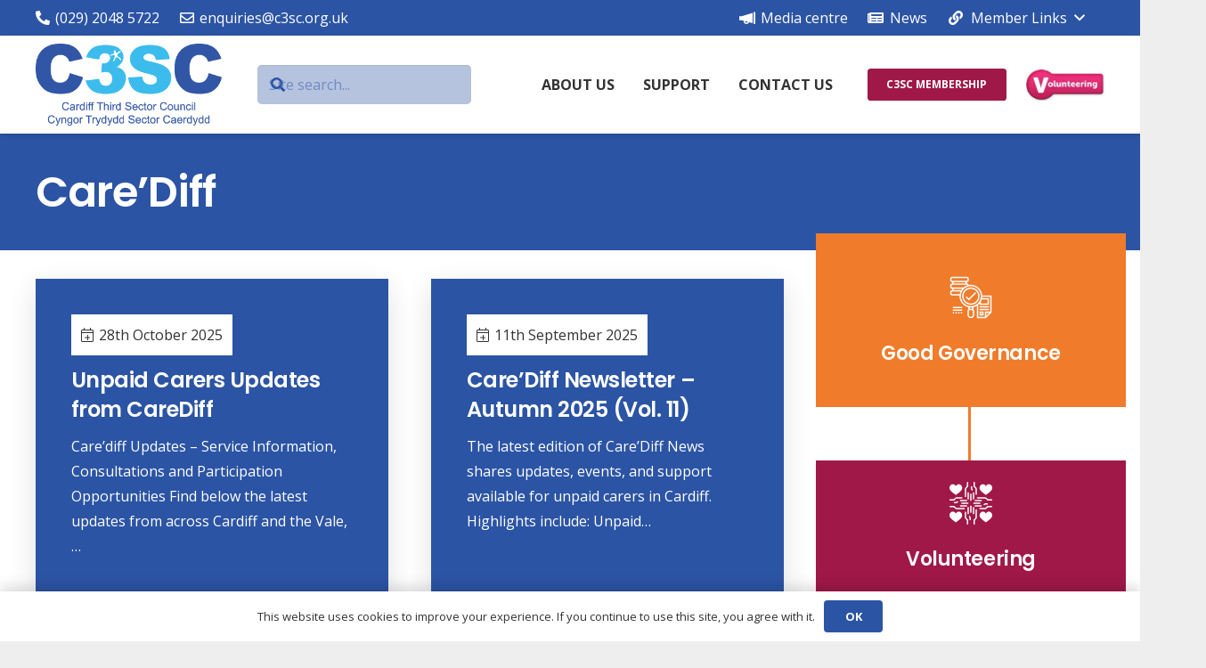

--- FILE ---
content_type: text/html; charset=UTF-8
request_url: https://c3sc.org.uk/tag/carediff/
body_size: 42648
content:
<!DOCTYPE HTML>
<html lang="en-GB">
<head>
	<meta charset="UTF-8">
	<title>Care&#8217;Diff  | C3SC - Cardiff Third Sector Council</title>
<link rel="alternate" hreflang="en" href="https://c3sc.org.uk/tag/carediff/" />
<link rel="alternate" hreflang="x-default" href="https://c3sc.org.uk/tag/carediff/" />
<meta name="robots" content="index, follow, max-snippet:-1, max-image-preview:large, max-video-preview:-1">
<link rel="canonical" href="https://c3sc.org.uk/tag/carediff/">
<meta property="og:url" content="https://c3sc.org.uk/tag/carediff/">
<meta property="og:site_name" content="C3SC - Cardiff Third Sector Council">
<meta property="og:locale" content="en_GB">
<meta property="og:type" content="object">
<meta property="og:title" content="Care&#8217;Diff  | C3SC - Cardiff Third Sector Council">
<meta property="og:image" content="https://c3sc.org.uk/wp-content/uploads/Man-watermark.svg">
<meta property="og:image:secure_url" content="https://c3sc.org.uk/wp-content/uploads/Man-watermark.svg">
<meta property="og:image:width" content="500">
<meta property="og:image:height" content="450">
<meta property="og:image:alt" content="Man watermark">
<meta name="twitter:card" content="summary">
<meta name="twitter:site" content="@C3SC">
<meta name="twitter:creator" content="@C3SC">
<meta name="twitter:title" content="Care&#8217;Diff  | C3SC - Cardiff Third Sector Council">
<meta name="twitter:image" content="https://c3sc.org.uk/wp-content/uploads/C3SC-Eventbrite-Main-Event-Image-4-600x600-2.png">
<link rel='dns-prefetch' href='//www.googletagmanager.com' />
<link rel='dns-prefetch' href='//maps.googleapis.com' />
<link rel='dns-prefetch' href='//fonts.googleapis.com' />
<link rel="alternate" type="application/rss+xml" title="C3SC - Cardiff Third Sector Council &raquo; Feed" href="https://c3sc.org.uk/feed/" />
<link rel="alternate" type="text/calendar" title="C3SC - Cardiff Third Sector Council &raquo; iCal Feed" href="https://c3sc.org.uk/events/?ical=1" />
<link rel="alternate" type="application/rss+xml" title="C3SC - Cardiff Third Sector Council &raquo; Care&#039;Diff Tag Feed" href="https://c3sc.org.uk/tag/carediff/feed/" />
<meta name="viewport" content="width=device-width, initial-scale=1">
<meta name="theme-color" content="#2c54a4">
<meta property="og:locale:alternate" content="cy_GB">
<style id='wp-img-auto-sizes-contain-inline-css'>
img:is([sizes=auto i],[sizes^="auto," i]){contain-intrinsic-size:3000px 1500px}
/*# sourceURL=wp-img-auto-sizes-contain-inline-css */
</style>

<style id='wp-emoji-styles-inline-css'>

	img.wp-smiley, img.emoji {
		display: inline !important;
		border: none !important;
		box-shadow: none !important;
		height: 1em !important;
		width: 1em !important;
		margin: 0 0.07em !important;
		vertical-align: -0.1em !important;
		background: none !important;
		padding: 0 !important;
	}
/*# sourceURL=wp-emoji-styles-inline-css */
</style>
<link rel='stylesheet' id='auto-translate-css' href='https://c3sc.org.uk/wp-content/plugins/auto-translate/public/css/auto-translate-public.min.css?ver=1.5.4' media='all' />
<link rel='stylesheet' id='auto-translate-global-css' href='https://c3sc.org.uk/wp-content/plugins/auto-translate/global/css/auto-translate-global.min.css?ver=1.5.4' media='all' />
<link rel='stylesheet' id='dashicons-css' href='https://c3sc.org.uk/wp-includes/css/dashicons.min.css?ver=6.9' media='all' />
<link rel='stylesheet' id='contact-form-7-css' href='https://c3sc.org.uk/wp-content/plugins/contact-form-7/includes/css/styles.css?ver=6.1.4' media='all' />
<link rel='stylesheet' id='import-eventbrite-events-front-pro-css' href='https://c3sc.org.uk/wp-content/plugins/import-eventbrite-events-pro/assets/css/import-eventbrite-events-pro.css?ver=6.9' media='all' />
<link rel='stylesheet' id='font-awesome-css' href='https://c3sc.org.uk/wp-content/plugins/import-eventbrite-events/assets/css/font-awesome.min.css?ver=1.7.9' media='all' />
<link rel='stylesheet' id='import-eventbrite-events-front-css' href='https://c3sc.org.uk/wp-content/plugins/import-eventbrite-events/assets/css/import-eventbrite-events.css?ver=1.7.9' media='all' />
<link rel='stylesheet' id='import-eventbrite-events-front-style2-css' href='https://c3sc.org.uk/wp-content/plugins/import-eventbrite-events/assets/css/grid-style2.css?ver=1.7.9' media='all' />
<link rel='stylesheet' id='us-fonts-css' href='https://fonts.googleapis.com/css?family=Open+Sans%3A400%2C700%7CPoppins%3A600&#038;display=swap&#038;ver=6.9' media='all' />
<link rel='stylesheet' id='tablepress-default-css' href='https://c3sc.org.uk/wp-content/plugins/tablepress/css/build/default.css?ver=3.2.6' media='all' />
<link rel='stylesheet' id='us-style-css' href='https://c3sc.org.uk/wp-content/themes/Impreza/css/style.min.css?ver=8.42' media='all' />
<link rel='stylesheet' id='us-ripple-css' href='https://c3sc.org.uk/wp-content/themes/Impreza/common/css/base/ripple.css?ver=8.42' media='all' />
<link rel='stylesheet' id='us-tribe-events-css' href='https://c3sc.org.uk/wp-content/themes/Impreza/common/css/plugins/tribe-events.min.css?ver=8.42' media='all' />
<link rel='stylesheet' id='code-snippets-site-css-styles-css' href='https://c3sc.org.uk/?code-snippets-css=1&#038;ver=6' media='all' />
<link rel='stylesheet' id='bsf-Defaults-css' href='https://c3sc.org.uk/wp-content/uploads/smile_fonts/Defaults/Defaults.css?ver=3.21.2' media='all' />
<link rel='stylesheet' id='ultimate-vc-addons-style-min-css' href='https://c3sc.org.uk/wp-content/plugins/Ultimate_VC_Addons/assets/min-css/ultimate.min.css?ver=3.21.2' media='all' />
<link rel='stylesheet' id='ultimate-vc-addons-icons-css' href='https://c3sc.org.uk/wp-content/plugins/Ultimate_VC_Addons/assets/css/icons.css?ver=3.21.2' media='all' />
<link rel='stylesheet' id='ultimate-vc-addons-vidcons-css' href='https://c3sc.org.uk/wp-content/plugins/Ultimate_VC_Addons/assets/fonts/vidcons.css?ver=3.21.2' media='all' />
<script src="https://c3sc.org.uk/wp-includes/js/jquery/jquery.min.js?ver=3.7.1" id="jquery-core-js"></script>
<script src="https://c3sc.org.uk/wp-content/plugins/auto-translate/public/js/auto-translate-public.min.js?ver=1.5.4" id="auto-translate-js"></script>
<script src="https://c3sc.org.uk/?code-snippets-js-snippets=head&amp;ver=4" id="code-snippets-site-head-js-js"></script>

<!-- Google tag (gtag.js) snippet added by Site Kit -->
<!-- Google Analytics snippet added by Site Kit -->
<script src="https://www.googletagmanager.com/gtag/js?id=G-ZETGKB290K" id="google_gtagjs-js" async></script>
<script id="google_gtagjs-js-after">
window.dataLayer = window.dataLayer || [];function gtag(){dataLayer.push(arguments);}
gtag("set","linker",{"domains":["c3sc.org.uk"]});
gtag("js", new Date());
gtag("set", "developer_id.dZTNiMT", true);
gtag("config", "G-ZETGKB290K");
//# sourceURL=google_gtagjs-js-after
</script>
<script src="https://c3sc.org.uk/wp-content/plugins/Ultimate_VC_Addons/assets/min-js/modernizr-custom.min.js?ver=3.21.2" id="ultimate-vc-addons-modernizr-js"></script>
<script src="https://c3sc.org.uk/wp-content/plugins/Ultimate_VC_Addons/assets/min-js/jquery-ui.min.js?ver=3.21.2" id="jquery_ui-js"></script>
<script src="https://maps.googleapis.com/maps/api/js" id="ultimate-vc-addons-googleapis-js"></script>
<script src="https://c3sc.org.uk/wp-includes/js/jquery/ui/core.min.js?ver=1.13.3" id="jquery-ui-core-js"></script>
<script src="https://c3sc.org.uk/wp-includes/js/jquery/ui/mouse.min.js?ver=1.13.3" id="jquery-ui-mouse-js"></script>
<script src="https://c3sc.org.uk/wp-includes/js/jquery/ui/slider.min.js?ver=1.13.3" id="jquery-ui-slider-js"></script>
<script src="https://c3sc.org.uk/wp-content/plugins/Ultimate_VC_Addons/assets/min-js/jquery-ui-labeledslider.min.js?ver=3.21.2" id="ultimate-vc-addons_range_tick-js"></script>
<script src="https://c3sc.org.uk/wp-content/plugins/Ultimate_VC_Addons/assets/min-js/ultimate.min.js?ver=3.21.2" id="ultimate-vc-addons-script-js"></script>
<script src="https://c3sc.org.uk/wp-content/plugins/Ultimate_VC_Addons/assets/min-js/modal-all.min.js?ver=3.21.2" id="ultimate-vc-addons-modal-all-js"></script>
<script src="https://c3sc.org.uk/wp-content/plugins/Ultimate_VC_Addons/assets/min-js/jparallax.min.js?ver=3.21.2" id="ultimate-vc-addons-jquery.shake-js"></script>
<script src="https://c3sc.org.uk/wp-content/plugins/Ultimate_VC_Addons/assets/min-js/vhparallax.min.js?ver=3.21.2" id="ultimate-vc-addons-jquery.vhparallax-js"></script>
<script src="https://c3sc.org.uk/wp-content/plugins/Ultimate_VC_Addons/assets/min-js/ultimate_bg.min.js?ver=3.21.2" id="ultimate-vc-addons-row-bg-js"></script>
<script src="https://c3sc.org.uk/wp-content/plugins/Ultimate_VC_Addons/assets/min-js/mb-YTPlayer.min.js?ver=3.21.2" id="ultimate-vc-addons-jquery.ytplayer-js"></script>
<script></script><link rel="https://api.w.org/" href="https://c3sc.org.uk/wp-json/" /><link rel="alternate" title="JSON" type="application/json" href="https://c3sc.org.uk/wp-json/wp/v2/tags/4019" /><link rel="EditURI" type="application/rsd+xml" title="RSD" href="https://c3sc.org.uk/xmlrpc.php?rsd" />
<meta name="generator" content="WordPress 6.9" />
<meta name="generator" content="WPML ver:4.8.6 stt:1,11;" />
<!-- This file should primarily consist of HTML with a little bit of PHP. -->
<style>
    .google_translate_element .goog-te-gadget-simple {
    background-image: linear-gradient(135deg, #fdfdfd 0, #fdfdfd 100%);
    border-radius: 0px !important;
    border: 1px solid #fff !important;
    }
    .google_translate_element .goog-te-menu-value {
        color: #2c54a4 !important;
            }
    </style>
<script>
function googleTranslateElementInit() {
    var googleTranslateElements = document.getElementsByClassName('google_translate_element');
    new google.translate.TranslateElement({
    pageLanguage: 'en',
    includedLanguages: 'ar,zh-CN,zh-TW,en,fr,de,hi,pt,es,cy',
    layout: google.translate.TranslateElement.InlineLayout.SIMPLE,
    autoDisplay: true}, googleTranslateElements[0].id);
}
var wpatLanguagesCountries = {"ar":{"lang_name":"Arabic","lang_code":"ar","country_code":"sa"},"zh-CN":{"lang_name":"Chinese (Simplified)","lang_code":"zh-CN","country_code":"cn"},"zh-TW":{"lang_name":"Chinese (Traditional)","lang_code":"zh-TW","country_code":"tw"},"en":{"lang_name":"English","lang_code":"en","country_code":"gb"},"fr":{"lang_name":"French","lang_code":"fr","country_code":"fr"},"de":{"lang_name":"German","lang_code":"de","country_code":"de"},"hi":{"lang_name":"Hindi","lang_code":"hi","country_code":"in"},"pt":{"lang_name":"Portuguese","lang_code":"pt","country_code":"pt"},"es":{"lang_name":"Spanish","lang_code":"es","country_code":"es"},"cy":{"lang_name":"Welsh","lang_code":"cy","country_code":"gb-wls"}};
var wpatButtonIcon = 'dashicons-translation';
var wpatDropdownBorderThickness = 1;
var wpatDropdownBorderColor = '#fdfdfd';
var wpatDropdownBackgroundColor = '#fff';
var wpatDropdownHoverColor = '#2c54a4';
var wpatDropdownFontHoverColor = '#fff';
var wpatDropdownFontSelectedColor = '#2c54a4';
var wpatDropdownFontColor = '#2c54a4';
var wpatDropdownFontFamily = '';
var wpatWidgetType = 'classic';
var wpatBaseLanguage = 'en';

/* dropdown styling */
var wpatDropdownShadow = false;
var wpatAutoDetect = 'enabled';
var wpatHostLanguage = 'en';
</script><script src='//translate.google.com/translate_a/element.js?cb=googleTranslateElementInit'></script><meta name="generator" content="Site Kit by Google 1.170.0" /><!-- Stream WordPress user activity plugin v4.1.1 -->
<meta name="tec-api-version" content="v1"><meta name="tec-api-origin" content="https://c3sc.org.uk"><link rel="alternate" href="https://c3sc.org.uk/wp-json/tribe/events/v1/events/?tags=carediff" />		<script id="us_add_no_touch">
			if ( ! /Android|webOS|iPhone|iPad|iPod|BlackBerry|IEMobile|Opera Mini/i.test( navigator.userAgent ) ) {
				document.documentElement.classList.add( "no-touch" );
			}
		</script>
				<script id="us_color_scheme_switch_class">
			if ( document.cookie.includes( "us_color_scheme_switch_is_on=true" ) ) {
				document.documentElement.classList.add( "us-color-scheme-on" );
			}
		</script>
		<meta name="generator" content="Powered by WPBakery Page Builder - drag and drop page builder for WordPress."/>
<meta name="generator" content="Powered by Slider Revolution 6.7.40 - responsive, Mobile-Friendly Slider Plugin for WordPress with comfortable drag and drop interface." />
<link rel="icon" href="https://c3sc.org.uk/wp-content/uploads/Man-watermark.svg" sizes="32x32" />
<link rel="icon" href="https://c3sc.org.uk/wp-content/uploads/Man-watermark.svg" sizes="192x192" />
<link rel="apple-touch-icon" href="https://c3sc.org.uk/wp-content/uploads/Man-watermark.svg" />
<meta name="msapplication-TileImage" content="https://c3sc.org.uk/wp-content/uploads/Man-watermark.svg" />
<script>function setREVStartSize(e){
			//window.requestAnimationFrame(function() {
				window.RSIW = window.RSIW===undefined ? window.innerWidth : window.RSIW;
				window.RSIH = window.RSIH===undefined ? window.innerHeight : window.RSIH;
				try {
					var pw = document.getElementById(e.c).parentNode.offsetWidth,
						newh;
					pw = pw===0 || isNaN(pw) || (e.l=="fullwidth" || e.layout=="fullwidth") ? window.RSIW : pw;
					e.tabw = e.tabw===undefined ? 0 : parseInt(e.tabw);
					e.thumbw = e.thumbw===undefined ? 0 : parseInt(e.thumbw);
					e.tabh = e.tabh===undefined ? 0 : parseInt(e.tabh);
					e.thumbh = e.thumbh===undefined ? 0 : parseInt(e.thumbh);
					e.tabhide = e.tabhide===undefined ? 0 : parseInt(e.tabhide);
					e.thumbhide = e.thumbhide===undefined ? 0 : parseInt(e.thumbhide);
					e.mh = e.mh===undefined || e.mh=="" || e.mh==="auto" ? 0 : parseInt(e.mh,0);
					if(e.layout==="fullscreen" || e.l==="fullscreen")
						newh = Math.max(e.mh,window.RSIH);
					else{
						e.gw = Array.isArray(e.gw) ? e.gw : [e.gw];
						for (var i in e.rl) if (e.gw[i]===undefined || e.gw[i]===0) e.gw[i] = e.gw[i-1];
						e.gh = e.el===undefined || e.el==="" || (Array.isArray(e.el) && e.el.length==0)? e.gh : e.el;
						e.gh = Array.isArray(e.gh) ? e.gh : [e.gh];
						for (var i in e.rl) if (e.gh[i]===undefined || e.gh[i]===0) e.gh[i] = e.gh[i-1];
											
						var nl = new Array(e.rl.length),
							ix = 0,
							sl;
						e.tabw = e.tabhide>=pw ? 0 : e.tabw;
						e.thumbw = e.thumbhide>=pw ? 0 : e.thumbw;
						e.tabh = e.tabhide>=pw ? 0 : e.tabh;
						e.thumbh = e.thumbhide>=pw ? 0 : e.thumbh;
						for (var i in e.rl) nl[i] = e.rl[i]<window.RSIW ? 0 : e.rl[i];
						sl = nl[0];
						for (var i in nl) if (sl>nl[i] && nl[i]>0) { sl = nl[i]; ix=i;}
						var m = pw>(e.gw[ix]+e.tabw+e.thumbw) ? 1 : (pw-(e.tabw+e.thumbw)) / (e.gw[ix]);
						newh =  (e.gh[ix] * m) + (e.tabh + e.thumbh);
					}
					var el = document.getElementById(e.c);
					if (el!==null && el) el.style.height = newh+"px";
					el = document.getElementById(e.c+"_wrapper");
					if (el!==null && el) {
						el.style.height = newh+"px";
						el.style.display = "block";
					}
				} catch(e){
					console.log("Failure at Presize of Slider:" + e)
				}
			//});
		  };</script>

<script async src='https://www.googletagmanager.com/gtag/js?id='></script><script>
window.dataLayer = window.dataLayer || [];
function gtag(){dataLayer.push(arguments);}gtag('js', new Date());
gtag('set', 'cookie_domain', 'auto');
gtag('set', 'cookie_flags', 'SameSite=None;Secure');
window.addEventListener('load', function () {
    var links = document.querySelectorAll('a');
    for (let i = 0; i < links.length; i++) {
        links[i].addEventListener('click', function(e) {
            var n = this.href.includes('c3sc.org.uk');
            if (n == false) {
                gtag('event', 'click', {'event_category': 'external links','event_label' : this.href});
            }
        });
        }
    });
    
 gtag('config', '' , {});

</script>
<noscript><style> .wpb_animate_when_almost_visible { opacity: 1; }</style></noscript>		<style id="us-icon-fonts">@font-face{font-display:swap;font-style:normal;font-family:"fontawesome";font-weight:900;src:url("https://c3sc.org.uk/wp-content/themes/Impreza/fonts/fa-solid-900.woff2?ver=8.42") format("woff2")}.fas{font-family:"fontawesome";font-weight:900}@font-face{font-display:swap;font-style:normal;font-family:"fontawesome";font-weight:400;src:url("https://c3sc.org.uk/wp-content/themes/Impreza/fonts/fa-regular-400.woff2?ver=8.42") format("woff2")}.far{font-family:"fontawesome";font-weight:400}@font-face{font-display:swap;font-style:normal;font-family:"fontawesome";font-weight:300;src:url("https://c3sc.org.uk/wp-content/themes/Impreza/fonts/fa-light-300.woff2?ver=8.42") format("woff2")}.fal{font-family:"fontawesome";font-weight:300}@font-face{font-display:swap;font-style:normal;font-family:"Font Awesome 5 Duotone";font-weight:900;src:url("https://c3sc.org.uk/wp-content/themes/Impreza/fonts/fa-duotone-900.woff2?ver=8.42") format("woff2")}.fad{font-family:"Font Awesome 5 Duotone";font-weight:900}.fad{position:relative}.fad:before{position:absolute}.fad:after{opacity:0.4}@font-face{font-display:swap;font-style:normal;font-family:"Font Awesome 5 Brands";font-weight:400;src:url("https://c3sc.org.uk/wp-content/themes/Impreza/fonts/fa-brands-400.woff2?ver=8.42") format("woff2")}.fab{font-family:"Font Awesome 5 Brands";font-weight:400}@font-face{font-display:block;font-style:normal;font-family:"Material Icons";font-weight:400;src:url("https://c3sc.org.uk/wp-content/themes/Impreza/fonts/material-icons.woff2?ver=8.42") format("woff2")}.material-icons{font-family:"Material Icons";font-weight:400}</style>
				<style id="us-theme-options-css">:root{--color-header-middle-bg:#ffffff;--color-header-middle-bg-grad:#ffffff;--color-header-middle-text:#333333;--color-header-middle-text-hover:#2c54a4;--color-header-transparent-bg:transparent;--color-header-transparent-bg-grad:transparent;--color-header-transparent-text:#ffffff;--color-header-transparent-text-hover:#ffffff;--color-chrome-toolbar:#2c54a4;--color-header-top-bg:#2c54a4;--color-header-top-bg-grad:#2c54a4;--color-header-top-text:#ffffff;--color-header-top-text-hover:#6c98e1;--color-header-top-transparent-bg:rgba(0,0,0,0.2);--color-header-top-transparent-bg-grad:rgba(0,0,0,0.2);--color-header-top-transparent-text:rgba(255,255,255,0.66);--color-header-top-transparent-text-hover:#ffffff;--color-content-bg:#ffffff;--color-content-bg-grad:#ffffff;--color-content-bg-alt:#f5f5f5;--color-content-bg-alt-grad:#f5f5f5;--color-content-border:#e8e8e8;--color-content-heading:#1a1a1a;--color-content-heading-grad:#1a1a1a;--color-content-text:#333333;--color-content-link:#2c54a4;--color-content-link-hover:#7049ba;--color-content-primary:#2c54a4;--color-content-primary-grad:#2c54a4;--color-content-secondary:#2c54a4;--color-content-secondary-grad:#2c54a4;--color-content-faded:#999999;--color-content-overlay:rgba(0,0,0,0.75);--color-content-overlay-grad:rgba(0,0,0,0.75);--color-alt-content-bg:#f5f5f5;--color-alt-content-bg-grad:#f5f5f5;--color-alt-content-bg-alt:#ffffff;--color-alt-content-bg-alt-grad:#ffffff;--color-alt-content-border:#dddddd;--color-alt-content-heading:#1a1a1a;--color-alt-content-heading-grad:#1a1a1a;--color-alt-content-text:#333333;--color-alt-content-link:#2c54a4;--color-alt-content-link-hover:#7049ba;--color-alt-content-primary:#2c54a4;--color-alt-content-primary-grad:#2c54a4;--color-alt-content-secondary:#2c54a4;--color-alt-content-secondary-grad:#2c54a4;--color-alt-content-faded:#999999;--color-alt-content-overlay:#e95095;--color-alt-content-overlay-grad:linear-gradient(135deg,#e95095,rgba(233,80,149,0.75));--color-footer-bg:#222222;--color-footer-bg-grad:#222222;--color-footer-bg-alt:#1a1a1a;--color-footer-bg-alt-grad:#1a1a1a;--color-footer-border:#333333;--color-footer-text:#999999;--color-footer-link:#cccccc;--color-footer-link-hover:#2c54a4;--color-subfooter-bg:#1a1a1a;--color-subfooter-bg-grad:#1a1a1a;--color-subfooter-bg-alt:#222222;--color-subfooter-bg-alt-grad:#222222;--color-subfooter-border:#282828;--color-subfooter-text:#bbbbbb;--color-subfooter-link:#ffffff;--color-subfooter-link-hover:#2c54a4;--color-content-primary-faded:rgba(44,84,164,0.15);--box-shadow:0 5px 15px rgba(0,0,0,.15);--box-shadow-up:0 -5px 15px rgba(0,0,0,.15);--site-canvas-width:1240px;--site-content-width:1500px;--site-sidebar-width:25%;--text-block-margin-bottom:0rem;--focus-outline-width:2px}.not_underline_links a{text-decoration:none!important}a{text-decoration:none;text-underline-offset:0.2em}.no-touch a:hover{text-decoration:underline;text-decoration-thickness:1px;text-decoration-style:solid;text-decoration-skip-ink:auto;text-underline-offset:0.2em}:root{--font-family:"Open Sans";--font-size:16px;--line-height:28px;--font-weight:400;--bold-font-weight:700;--h1-font-family:Poppins,sans-serif;--h1-font-size:3rem;--h1-line-height:1.4;--h1-font-weight:600;--h1-bold-font-weight:600;--h1-text-transform:none;--h1-font-style:normal;--h1-letter-spacing:-0.02em;--h1-margin-bottom:1.5rem;--h2-font-family:var(--h1-font-family);--h2-font-size:2.40rem;--h2-line-height:1.4;--h2-font-weight:var(--h1-font-weight);--h2-bold-font-weight:var(--h1-bold-font-weight);--h2-text-transform:var(--h1-text-transform);--h2-font-style:var(--h1-font-style);--h2-letter-spacing:-0.02em;--h2-margin-bottom:1.5rem;--h3-font-family:var(--h1-font-family);--h3-font-size:2rem;--h3-line-height:1.4;--h3-font-weight:var(--h1-font-weight);--h3-bold-font-weight:var(--h1-bold-font-weight);--h3-text-transform:var(--h1-text-transform);--h3-font-style:var(--h1-font-style);--h3-letter-spacing:-0.02em;--h3-margin-bottom:1.5rem;--h4-font-family:var(--h1-font-family);--h4-font-size:1.5rem;--h4-line-height:1.4;--h4-font-weight:var(--h1-font-weight);--h4-bold-font-weight:var(--h1-bold-font-weight);--h4-text-transform:var(--h1-text-transform);--h4-font-style:var(--h1-font-style);--h4-letter-spacing:-0.02em;--h4-margin-bottom:1.5rem;--h5-font-family:var(--h1-font-family);--h5-font-size:1.40rem;--h5-line-height:1.4;--h5-font-weight:var(--h1-font-weight);--h5-bold-font-weight:var(--h1-bold-font-weight);--h5-text-transform:var(--h1-text-transform);--h5-font-style:var(--h1-font-style);--h5-letter-spacing:-0.02em;--h5-margin-bottom:1.5rem;--h6-font-family:var(--h1-font-family);--h6-font-size:1.20rem;--h6-line-height:1.4;--h6-font-weight:var(--h1-font-weight);--h6-bold-font-weight:var(--h1-bold-font-weight);--h6-text-transform:var(--h1-text-transform);--h6-font-style:var(--h1-font-style);--h6-letter-spacing:-0.02em;--h6-margin-bottom:1.5rem}@media (max-width:600px){:root{--line-height:26px;--h1-font-size:2.40rem;--h2-font-size:2rem;--h3-font-size:1.8rem}}h1{font-family:var(--h1-font-family,inherit);font-weight:var(--h1-font-weight,inherit);font-size:var(--h1-font-size,inherit);font-style:var(--h1-font-style,inherit);line-height:var(--h1-line-height,1.4);letter-spacing:var(--h1-letter-spacing,inherit);text-transform:var(--h1-text-transform,inherit);margin-bottom:var(--h1-margin-bottom,1.5rem)}h1>strong{font-weight:var(--h1-bold-font-weight,bold)}h2{font-family:var(--h2-font-family,inherit);font-weight:var(--h2-font-weight,inherit);font-size:var(--h2-font-size,inherit);font-style:var(--h2-font-style,inherit);line-height:var(--h2-line-height,1.4);letter-spacing:var(--h2-letter-spacing,inherit);text-transform:var(--h2-text-transform,inherit);margin-bottom:var(--h2-margin-bottom,1.5rem)}h2>strong{font-weight:var(--h2-bold-font-weight,bold)}h3{font-family:var(--h3-font-family,inherit);font-weight:var(--h3-font-weight,inherit);font-size:var(--h3-font-size,inherit);font-style:var(--h3-font-style,inherit);line-height:var(--h3-line-height,1.4);letter-spacing:var(--h3-letter-spacing,inherit);text-transform:var(--h3-text-transform,inherit);margin-bottom:var(--h3-margin-bottom,1.5rem)}h3>strong{font-weight:var(--h3-bold-font-weight,bold)}h4{font-family:var(--h4-font-family,inherit);font-weight:var(--h4-font-weight,inherit);font-size:var(--h4-font-size,inherit);font-style:var(--h4-font-style,inherit);line-height:var(--h4-line-height,1.4);letter-spacing:var(--h4-letter-spacing,inherit);text-transform:var(--h4-text-transform,inherit);margin-bottom:var(--h4-margin-bottom,1.5rem)}h4>strong{font-weight:var(--h4-bold-font-weight,bold)}h5{font-family:var(--h5-font-family,inherit);font-weight:var(--h5-font-weight,inherit);font-size:var(--h5-font-size,inherit);font-style:var(--h5-font-style,inherit);line-height:var(--h5-line-height,1.4);letter-spacing:var(--h5-letter-spacing,inherit);text-transform:var(--h5-text-transform,inherit);margin-bottom:var(--h5-margin-bottom,1.5rem)}h5>strong{font-weight:var(--h5-bold-font-weight,bold)}h6{font-family:var(--h6-font-family,inherit);font-weight:var(--h6-font-weight,inherit);font-size:var(--h6-font-size,inherit);font-style:var(--h6-font-style,inherit);line-height:var(--h6-line-height,1.4);letter-spacing:var(--h6-letter-spacing,inherit);text-transform:var(--h6-text-transform,inherit);margin-bottom:var(--h6-margin-bottom,1.5rem)}h6>strong{font-weight:var(--h6-bold-font-weight,bold)}body{background:#eeeeee}@media (max-width:1580px){.l-main .aligncenter{max-width:calc(100vw - 5rem)}}@media (min-width:1281px){.l-subheader{--padding-inline:2.5rem}.l-section{--padding-inline:2.5rem}body.usb_preview .hide_on_default{opacity:0.25!important}.vc_hidden-lg,body:not(.usb_preview) .hide_on_default{display:none!important}.default_align_left{text-align:left;justify-content:flex-start}.default_align_right{text-align:right;justify-content:flex-end}.default_align_center{text-align:center;justify-content:center}.w-hwrapper.default_align_center>*{margin-left:calc( var(--hwrapper-gap,1.2rem) / 2 );margin-right:calc( var(--hwrapper-gap,1.2rem) / 2 )}.default_align_justify{justify-content:space-between}.w-hwrapper>.default_align_justify,.default_align_justify>.w-btn{width:100%}*:not(.w-hwrapper:not(.wrap))>.w-btn-wrapper:not([class*="default_align_none"]):not(.align_none){display:block;margin-inline-end:0}}@media (min-width:1025px) and (max-width:1280px){.l-subheader{--padding-inline:2.5rem}.l-section{--padding-inline:2.5rem}body.usb_preview .hide_on_laptops{opacity:0.25!important}.vc_hidden-md,body:not(.usb_preview) .hide_on_laptops{display:none!important}.laptops_align_left{text-align:left;justify-content:flex-start}.laptops_align_right{text-align:right;justify-content:flex-end}.laptops_align_center{text-align:center;justify-content:center}.w-hwrapper.laptops_align_center>*{margin-left:calc( var(--hwrapper-gap,1.2rem) / 2 );margin-right:calc( var(--hwrapper-gap,1.2rem) / 2 )}.laptops_align_justify{justify-content:space-between}.w-hwrapper>.laptops_align_justify,.laptops_align_justify>.w-btn{width:100%}*:not(.w-hwrapper:not(.wrap))>.w-btn-wrapper:not([class*="laptops_align_none"]):not(.align_none){display:block;margin-inline-end:0}.g-cols.via_grid[style*="--laptops-columns-gap"]{gap:var(--laptops-columns-gap,3rem)}}@media (min-width:601px) and (max-width:1024px){.l-subheader{--padding-inline:1rem}.l-section{--padding-inline:2.5rem}body.usb_preview .hide_on_tablets{opacity:0.25!important}.vc_hidden-sm,body:not(.usb_preview) .hide_on_tablets{display:none!important}.tablets_align_left{text-align:left;justify-content:flex-start}.tablets_align_right{text-align:right;justify-content:flex-end}.tablets_align_center{text-align:center;justify-content:center}.w-hwrapper.tablets_align_center>*{margin-left:calc( var(--hwrapper-gap,1.2rem) / 2 );margin-right:calc( var(--hwrapper-gap,1.2rem) / 2 )}.tablets_align_justify{justify-content:space-between}.w-hwrapper>.tablets_align_justify,.tablets_align_justify>.w-btn{width:100%}*:not(.w-hwrapper:not(.wrap))>.w-btn-wrapper:not([class*="tablets_align_none"]):not(.align_none){display:block;margin-inline-end:0}.g-cols.via_grid[style*="--tablets-columns-gap"]{gap:var(--tablets-columns-gap,3rem)}}@media (max-width:600px){.l-subheader{--padding-inline:1rem}.l-section{--padding-inline:1.5rem}body.usb_preview .hide_on_mobiles{opacity:0.25!important}.vc_hidden-xs,body:not(.usb_preview) .hide_on_mobiles{display:none!important}.mobiles_align_left{text-align:left;justify-content:flex-start}.mobiles_align_right{text-align:right;justify-content:flex-end}.mobiles_align_center{text-align:center;justify-content:center}.w-hwrapper.mobiles_align_center>*{margin-left:calc( var(--hwrapper-gap,1.2rem) / 2 );margin-right:calc( var(--hwrapper-gap,1.2rem) / 2 )}.mobiles_align_justify{justify-content:space-between}.w-hwrapper>.mobiles_align_justify,.mobiles_align_justify>.w-btn{width:100%}.w-hwrapper.stack_on_mobiles{display:block}.w-hwrapper.stack_on_mobiles>:not(script){display:block;margin:0 0 var(--hwrapper-gap,1.2rem)}.w-hwrapper.stack_on_mobiles>:last-child{margin-bottom:0}*:not(.w-hwrapper:not(.wrap))>.w-btn-wrapper:not([class*="mobiles_align_none"]):not(.align_none){display:block;margin-inline-end:0}.g-cols.via_grid[style*="--mobiles-columns-gap"]{gap:var(--mobiles-columns-gap,1.5rem)}}@media (max-width:600px){.g-cols.type_default>div[class*="vc_col-xs-"]{margin-top:1rem;margin-bottom:1rem}.g-cols>div:not([class*="vc_col-xs-"]){width:100%;margin:0 0 1.5rem}.g-cols.reversed>div:last-of-type{order:-1}.g-cols.type_boxes>div,.g-cols.reversed>div:first-child,.g-cols:not(.reversed)>div:last-child,.g-cols>div.has_bg_color{margin-bottom:0}.vc_col-xs-1{width:8.3333%}.vc_col-xs-2{width:16.6666%}.vc_col-xs-1\/5{width:20%}.vc_col-xs-3{width:25%}.vc_col-xs-4{width:33.3333%}.vc_col-xs-2\/5{width:40%}.vc_col-xs-5{width:41.6666%}.vc_col-xs-6{width:50%}.vc_col-xs-7{width:58.3333%}.vc_col-xs-3\/5{width:60%}.vc_col-xs-8{width:66.6666%}.vc_col-xs-9{width:75%}.vc_col-xs-4\/5{width:80%}.vc_col-xs-10{width:83.3333%}.vc_col-xs-11{width:91.6666%}.vc_col-xs-12{width:100%}.vc_col-xs-offset-0{margin-left:0}.vc_col-xs-offset-1{margin-left:8.3333%}.vc_col-xs-offset-2{margin-left:16.6666%}.vc_col-xs-offset-1\/5{margin-left:20%}.vc_col-xs-offset-3{margin-left:25%}.vc_col-xs-offset-4{margin-left:33.3333%}.vc_col-xs-offset-2\/5{margin-left:40%}.vc_col-xs-offset-5{margin-left:41.6666%}.vc_col-xs-offset-6{margin-left:50%}.vc_col-xs-offset-7{margin-left:58.3333%}.vc_col-xs-offset-3\/5{margin-left:60%}.vc_col-xs-offset-8{margin-left:66.6666%}.vc_col-xs-offset-9{margin-left:75%}.vc_col-xs-offset-4\/5{margin-left:80%}.vc_col-xs-offset-10{margin-left:83.3333%}.vc_col-xs-offset-11{margin-left:91.6666%}.vc_col-xs-offset-12{margin-left:100%}}@media (min-width:601px){.vc_col-sm-1{width:8.3333%}.vc_col-sm-2{width:16.6666%}.vc_col-sm-1\/5{width:20%}.vc_col-sm-3{width:25%}.vc_col-sm-4{width:33.3333%}.vc_col-sm-2\/5{width:40%}.vc_col-sm-5{width:41.6666%}.vc_col-sm-6{width:50%}.vc_col-sm-7{width:58.3333%}.vc_col-sm-3\/5{width:60%}.vc_col-sm-8{width:66.6666%}.vc_col-sm-9{width:75%}.vc_col-sm-4\/5{width:80%}.vc_col-sm-10{width:83.3333%}.vc_col-sm-11{width:91.6666%}.vc_col-sm-12{width:100%}.vc_col-sm-offset-0{margin-left:0}.vc_col-sm-offset-1{margin-left:8.3333%}.vc_col-sm-offset-2{margin-left:16.6666%}.vc_col-sm-offset-1\/5{margin-left:20%}.vc_col-sm-offset-3{margin-left:25%}.vc_col-sm-offset-4{margin-left:33.3333%}.vc_col-sm-offset-2\/5{margin-left:40%}.vc_col-sm-offset-5{margin-left:41.6666%}.vc_col-sm-offset-6{margin-left:50%}.vc_col-sm-offset-7{margin-left:58.3333%}.vc_col-sm-offset-3\/5{margin-left:60%}.vc_col-sm-offset-8{margin-left:66.6666%}.vc_col-sm-offset-9{margin-left:75%}.vc_col-sm-offset-4\/5{margin-left:80%}.vc_col-sm-offset-10{margin-left:83.3333%}.vc_col-sm-offset-11{margin-left:91.6666%}.vc_col-sm-offset-12{margin-left:100%}}@media (min-width:1025px){.vc_col-md-1{width:8.3333%}.vc_col-md-2{width:16.6666%}.vc_col-md-1\/5{width:20%}.vc_col-md-3{width:25%}.vc_col-md-4{width:33.3333%}.vc_col-md-2\/5{width:40%}.vc_col-md-5{width:41.6666%}.vc_col-md-6{width:50%}.vc_col-md-7{width:58.3333%}.vc_col-md-3\/5{width:60%}.vc_col-md-8{width:66.6666%}.vc_col-md-9{width:75%}.vc_col-md-4\/5{width:80%}.vc_col-md-10{width:83.3333%}.vc_col-md-11{width:91.6666%}.vc_col-md-12{width:100%}.vc_col-md-offset-0{margin-left:0}.vc_col-md-offset-1{margin-left:8.3333%}.vc_col-md-offset-2{margin-left:16.6666%}.vc_col-md-offset-1\/5{margin-left:20%}.vc_col-md-offset-3{margin-left:25%}.vc_col-md-offset-4{margin-left:33.3333%}.vc_col-md-offset-2\/5{margin-left:40%}.vc_col-md-offset-5{margin-left:41.6666%}.vc_col-md-offset-6{margin-left:50%}.vc_col-md-offset-7{margin-left:58.3333%}.vc_col-md-offset-3\/5{margin-left:60%}.vc_col-md-offset-8{margin-left:66.6666%}.vc_col-md-offset-9{margin-left:75%}.vc_col-md-offset-4\/5{margin-left:80%}.vc_col-md-offset-10{margin-left:83.3333%}.vc_col-md-offset-11{margin-left:91.6666%}.vc_col-md-offset-12{margin-left:100%}}@media (min-width:1281px){.vc_col-lg-1{width:8.3333%}.vc_col-lg-2{width:16.6666%}.vc_col-lg-1\/5{width:20%}.vc_col-lg-3{width:25%}.vc_col-lg-4{width:33.3333%}.vc_col-lg-2\/5{width:40%}.vc_col-lg-5{width:41.6666%}.vc_col-lg-6{width:50%}.vc_col-lg-7{width:58.3333%}.vc_col-lg-3\/5{width:60%}.vc_col-lg-8{width:66.6666%}.vc_col-lg-9{width:75%}.vc_col-lg-4\/5{width:80%}.vc_col-lg-10{width:83.3333%}.vc_col-lg-11{width:91.6666%}.vc_col-lg-12{width:100%}.vc_col-lg-offset-0{margin-left:0}.vc_col-lg-offset-1{margin-left:8.3333%}.vc_col-lg-offset-2{margin-left:16.6666%}.vc_col-lg-offset-1\/5{margin-left:20%}.vc_col-lg-offset-3{margin-left:25%}.vc_col-lg-offset-4{margin-left:33.3333%}.vc_col-lg-offset-2\/5{margin-left:40%}.vc_col-lg-offset-5{margin-left:41.6666%}.vc_col-lg-offset-6{margin-left:50%}.vc_col-lg-offset-7{margin-left:58.3333%}.vc_col-lg-offset-3\/5{margin-left:60%}.vc_col-lg-offset-8{margin-left:66.6666%}.vc_col-lg-offset-9{margin-left:75%}.vc_col-lg-offset-4\/5{margin-left:80%}.vc_col-lg-offset-10{margin-left:83.3333%}.vc_col-lg-offset-11{margin-left:91.6666%}.vc_col-lg-offset-12{margin-left:100%}}@media (min-width:601px) and (max-width:1024px){.g-cols.via_flex.type_default>div[class*="vc_col-md-"],.g-cols.via_flex.type_default>div[class*="vc_col-lg-"]{margin-top:1rem;margin-bottom:1rem}}@media (min-width:1025px) and (max-width:1280px){.g-cols.via_flex.type_default>div[class*="vc_col-lg-"]{margin-top:1rem;margin-bottom:1rem}}div[class|="vc_col"].stretched{container-type:inline-size}@container (width >= calc(100cqw - 2rem)) and (min-width:calc(900px - 2rem)){.g-cols.via_flex.type_default>div[class|="vc_col"].stretched>.vc_column-inner{margin:-1rem}}@media (max-width:899px){.l-canvas{overflow:hidden}.g-cols.stacking_default.reversed>div:last-of-type{order:-1}.g-cols.stacking_default.via_flex>div:not([class*="vc_col-xs"]){width:100%;margin:0 0 1.5rem}.g-cols.stacking_default.via_grid.mobiles-cols_1{grid-template-columns:100%}.g-cols.stacking_default.via_flex.type_boxes>div,.g-cols.stacking_default.via_flex.reversed>div:first-child,.g-cols.stacking_default.via_flex:not(.reversed)>div:last-child,.g-cols.stacking_default.via_flex>div.has_bg_color{margin-bottom:0}.g-cols.stacking_default.via_flex.type_default>.wpb_column.stretched{margin-left:-1rem;margin-right:-1rem}.g-cols.stacking_default.via_grid.mobiles-cols_1>.wpb_column.stretched,.g-cols.stacking_default.via_flex.type_boxes>.wpb_column.stretched{margin-left:var(--margin-inline-stretch);margin-right:var(--margin-inline-stretch)}.vc_column-inner.type_sticky>.wpb_wrapper,.vc_column_container.type_sticky>.vc_column-inner{top:0!important}}@media (min-width:900px){body:not(.rtl) .l-section.for_sidebar.at_left>div>.l-sidebar,.rtl .l-section.for_sidebar.at_right>div>.l-sidebar{order:-1}.vc_column_container.type_sticky>.vc_column-inner,.vc_column-inner.type_sticky>.wpb_wrapper{position:-webkit-sticky;position:sticky}.l-section.type_sticky{position:-webkit-sticky;position:sticky;top:0;z-index:21;transition:top 0.3s cubic-bezier(.78,.13,.15,.86) 0.1s}.header_hor .l-header.post_fixed.sticky_auto_hide{z-index:22}.admin-bar .l-section.type_sticky{top:32px}.l-section.type_sticky>.l-section-h{transition:padding-top 0.3s}.header_hor .l-header.pos_fixed:not(.down)~.l-main .l-section.type_sticky:not(:first-of-type){top:var(--header-sticky-height)}.admin-bar.header_hor .l-header.pos_fixed:not(.down)~.l-main .l-section.type_sticky:not(:first-of-type){top:calc( var(--header-sticky-height) + 32px )}.header_hor .l-header.pos_fixed.sticky:not(.down)~.l-main .l-section.type_sticky:first-of-type>.l-section-h{padding-top:var(--header-sticky-height)}.header_hor.headerinpos_bottom .l-header.pos_fixed.sticky:not(.down)~.l-main .l-section.type_sticky:first-of-type>.l-section-h{padding-bottom:var(--header-sticky-height)!important}}@media (max-width:600px){.w-form-row.for_submit[style*=btn-size-mobiles] .w-btn{font-size:var(--btn-size-mobiles)!important}}:focus-visible,input[type=checkbox]:focus-visible + i,input[type=checkbox]:focus-visible~.w-color-switch-box,.w-nav-arrow:focus-visible::before,.woocommerce-mini-cart-item:has(:focus-visible),.w-filter-item-value.w-btn:has(:focus-visible){outline-width:var(--focus-outline-width,2px );outline-style:solid;outline-offset:2px;outline-color:var(--color-content-primary)}.w-toplink,.w-header-show{background:rgba(59,187,236,0.75)}.no-touch .w-toplink.active:hover,.no-touch .w-header-show:hover{background:var(--color-content-primary-grad)}button[type=submit]:not(.w-btn),input[type=submit]:not(.w-btn),.us-nav-style_1>*,.navstyle_1>.owl-nav button,.us-btn-style_1{font-family:var(--font-family);font-style:normal;text-transform:uppercase;font-size:16px;line-height:1.20!important;font-weight:600;letter-spacing:0em;padding:0.8em 1.8em;transition-duration:.3s;border-radius:0.3em;transition-timing-function:ease;--btn-height:calc(1.20em + 2 * 0.8em);background:#2c54a4;border-color:transparent;border-image:none;color:#ffffff!important;box-shadow:0px 0em 0em 0px rgba(0,0,0,0.2)}button[type=submit]:not(.w-btn):before,input[type=submit]:not(.w-btn),.us-nav-style_1>*:before,.navstyle_1>.owl-nav button:before,.us-btn-style_1:before{border-width:2px}.no-touch button[type=submit]:not(.w-btn):hover,.no-touch input[type=submit]:not(.w-btn):hover,.w-filter-item-value.us-btn-style_1:has(input:checked),.us-nav-style_1>span.current,.no-touch .us-nav-style_1>a:hover,.no-touch .navstyle_1>.owl-nav button:hover,.no-touch .us-btn-style_1:hover{background:#5fb7d5;border-color:transparent;border-image:none;color:#ffffff!important;box-shadow:0px 0em 0em 0px rgba(0,0,0,0.2)}.us-nav-style_37>*,.navstyle_37>.owl-nav button,.us-btn-style_37{font-family:var(--font-family);font-style:normal;text-transform:uppercase;font-size:16px;line-height:1.20!important;font-weight:600;letter-spacing:0em;padding:0.8em 1.8em;transition-duration:.3s;border-radius:0.3em;transition-timing-function:ease;--btn-height:calc(1.20em + 2 * 0.8em);background:#fdfdfd;border-color:transparent;border-image:none;color:#2c54a4!important;box-shadow:0px 0em 0em 0px rgba(0,0,0,0.2)}.us-nav-style_37>*:before,.navstyle_37>.owl-nav button:before,.us-btn-style_37:before{border-width:2px}.w-filter-item-value.us-btn-style_37:has(input:checked),.us-nav-style_37>span.current,.no-touch .us-nav-style_37>a:hover,.no-touch .navstyle_37>.owl-nav button:hover,.no-touch .us-btn-style_37:hover{background:#5fb7d5;border-color:transparent;border-image:none;color:#ffffff!important;box-shadow:0px 0em 0em 0px rgba(0,0,0,0.2)}.us-nav-style_31>*,.navstyle_31>.owl-nav button,.us-btn-style_31{font-family:var(--font-family);font-style:normal;text-transform:uppercase;font-size:16px;line-height:1.34!important;font-weight:600;letter-spacing:0em;padding:0.8em 1.8em;transition-duration:.3s;border-radius:0.3em;transition-timing-function:ease;--btn-height:calc(1.34em + 2 * 0.8em);background:#A01847;border-color:transparent;border-image:none;color:#ffffff!important;box-shadow:0px 0em 0em 0px rgba(0,0,0,0.2)}.us-nav-style_31>*:before,.navstyle_31>.owl-nav button:before,.us-btn-style_31:before{border-width:2px}.w-filter-item-value.us-btn-style_31:has(input:checked),.us-nav-style_31>span.current,.no-touch .us-nav-style_31>a:hover,.no-touch .navstyle_31>.owl-nav button:hover,.no-touch .us-btn-style_31:hover{background:#5fb7d5;border-color:transparent;border-image:none;color:#ffffff!important;box-shadow:0px 0em 0em 0px rgba(0,0,0,0.2)}.us-nav-style_32>*,.navstyle_32>.owl-nav button,.us-btn-style_32{font-family:var(--font-family);font-style:normal;text-transform:uppercase;font-size:16px;line-height:2!important;font-weight:600;letter-spacing:0em;padding:0.8em 1.8em;transition-duration:.3s;border-radius:0.3em;transition-timing-function:ease;--btn-height:calc(2em + 2 * 0.8em);background:#A01847;border-color:transparent;border-image:none;color:#ffffff!important;box-shadow:0px 0em 0em 0px rgba(0,0,0,0.2)}.us-nav-style_32>*:before,.navstyle_32>.owl-nav button:before,.us-btn-style_32:before{border-width:2px}.w-filter-item-value.us-btn-style_32:has(input:checked),.us-nav-style_32>span.current,.no-touch .us-nav-style_32>a:hover,.no-touch .navstyle_32>.owl-nav button:hover,.no-touch .us-btn-style_32:hover{background:#5fb7d5;border-color:transparent;border-image:none;color:#ffffff!important;box-shadow:0px 0em 0em 0px rgba(0,0,0,0.2)}.us-nav-style_25>*,.navstyle_25>.owl-nav button,.us-btn-style_25{font-family:var(--font-family);font-style:normal;text-transform:uppercase;font-size:16px;line-height:1.20!important;font-weight:600;letter-spacing:0em;padding:0.8em 1.8em;transition-duration:.3s;border-radius:0.3em;transition-timing-function:ease;--btn-height:calc(1.20em + 2 * 0.8em);background:#5fb7d5;border-color:transparent;border-image:none;color:#ffffff!important;box-shadow:0px 0em 0em 0px rgba(0,0,0,0.2)}.us-nav-style_25>*:before,.navstyle_25>.owl-nav button:before,.us-btn-style_25:before{border-width:2px}.w-filter-item-value.us-btn-style_25:has(input:checked),.us-nav-style_25>span.current,.no-touch .us-nav-style_25>a:hover,.no-touch .navstyle_25>.owl-nav button:hover,.no-touch .us-btn-style_25:hover{background:#1a1a1a;border-color:transparent;border-image:none;color:#ffffff!important;box-shadow:0px 0em 0em 0px rgba(0,0,0,0.2)}.us-nav-style_33>*,.navstyle_33>.owl-nav button,.us-btn-style_33{font-family:var(--font-family);font-style:normal;text-transform:uppercase;font-size:16px;line-height:1.20!important;font-weight:600;letter-spacing:0em;padding:0.8em 1.8em;transition-duration:.3s;border-radius:0.3em;transition-timing-function:ease;--btn-height:calc(1.20em + 2 * 0.8em);background:#2c54a4;border-color:transparent;border-image:none;color:#ffffff!important;box-shadow:0px 0em 0em 0px rgba(0,0,0,0.2)}.us-nav-style_33>*:before,.navstyle_33>.owl-nav button:before,.us-btn-style_33:before{border-width:2px}.w-filter-item-value.us-btn-style_33:has(input:checked),.us-nav-style_33>span.current,.no-touch .us-nav-style_33>a:hover,.no-touch .navstyle_33>.owl-nav button:hover,.no-touch .us-btn-style_33:hover{background:#1a1a1a;border-color:transparent;border-image:none;color:#ffffff!important;box-shadow:0px 0em 0em 0px rgba(0,0,0,0.2)}.us-nav-style_29>*,.navstyle_29>.owl-nav button,.us-btn-style_29{font-family:var(--font-family);font-style:normal;text-transform:uppercase;font-size:16px;line-height:1.20!important;font-weight:600;letter-spacing:0em;padding:0.8em 1.8em;transition-duration:.3s;border-radius:0.3em;transition-timing-function:ease;--btn-height:calc(1.20em + 2 * 0.8em);background:#5fb7d5;border-color:transparent;border-image:none;color:#ffffff!important;box-shadow:0px 0em 0em 0px rgba(0,0,0,0.2)}.us-nav-style_29>*:before,.navstyle_29>.owl-nav button:before,.us-btn-style_29:before{border-width:2px}.w-filter-item-value.us-btn-style_29:has(input:checked),.us-nav-style_29>span.current,.no-touch .us-nav-style_29>a:hover,.no-touch .navstyle_29>.owl-nav button:hover,.no-touch .us-btn-style_29:hover{background:#1a1a1a;border-color:transparent;border-image:none;color:#ffffff!important;box-shadow:0px 0em 0em 0px rgba(0,0,0,0.2)}.us-nav-style_2>*,.navstyle_2>.owl-nav button,.us-btn-style_2{font-family:var(--font-family);font-style:normal;text-transform:uppercase;font-size:16px;line-height:1.2!important;font-weight:600;letter-spacing:0em;padding:0.8em 1.8em;transition-duration:.3s;border-radius:0.3em;transition-timing-function:ease;--btn-height:calc(1.2em + 2 * 0.8em);background:#e8e8e8;border-color:transparent;border-image:none;color:#333333!important;box-shadow:0px 0em 0em 0px rgba(0,0,0,0.2)}.us-nav-style_2>*:before,.navstyle_2>.owl-nav button:before,.us-btn-style_2:before{border-width:2px}.w-filter-item-value.us-btn-style_2:has(input:checked),.us-nav-style_2>span.current,.no-touch .us-nav-style_2>a:hover,.no-touch .navstyle_2>.owl-nav button:hover,.no-touch .us-btn-style_2:hover{background:#d5d5d5;border-color:transparent;border-image:none;color:#333333!important;box-shadow:0px 0em 0em 0px rgba(0,0,0,0.2)}.us-nav-style_3>*,.navstyle_3>.owl-nav button,.us-btn-style_3{font-family:var(--font-family);font-style:normal;text-transform:uppercase;font-size:16px;line-height:1.2!important;font-weight:600;letter-spacing:0em;padding:0.8em 1.8em;transition-duration:.3s;border-radius:0.3em;transition-timing-function:ease;--btn-height:calc(1.2em + 2 * 0.8em);background:transparent;border-color:#e95095;border-image:none;color:#e95095!important;box-shadow:0px 0em 0em 0px rgba(0,0,0,0.2)}.us-nav-style_3>*:before,.navstyle_3>.owl-nav button:before,.us-btn-style_3:before{border-width:2px}.w-filter-item-value.us-btn-style_3:has(input:checked),.us-nav-style_3>span.current,.no-touch .us-nav-style_3>a:hover,.no-touch .navstyle_3>.owl-nav button:hover,.no-touch .us-btn-style_3:hover{background:linear-gradient(135deg,#e95095,#7049ba);border-color:#e95095;border-image:none;color:#ffffff!important;box-shadow:0px 0em 0em 0px rgba(0,0,0,0.2)}.us-btn-style_3{overflow:hidden;position:relative;-webkit-transform:translateZ(0)}.us-btn-style_3>*{position:relative;z-index:1}.no-touch .us-btn-style_3:hover{background:transparent}.us-btn-style_3::after{content:"";position:absolute;transition-duration:inherit;transition-timing-function:inherit;top:0;left:0;right:0;height:0;border-radius:inherit;transition-property:height;background:linear-gradient(135deg,#e95095,#7049ba)}.w-filter-item-value.us-btn-style_3:has(input:checked)::after,.no-touch .us-btn-style_3:hover::after{height:100%}.us-nav-style_28>*,.navstyle_28>.owl-nav button,.us-btn-style_28{font-family:var(--font-family);font-style:normal;text-transform:none;font-size:16px;line-height:1.20!important;font-weight:600;letter-spacing:0em;padding:0.5em 1.9em;transition-duration:.3s;border-radius:0.3em;transition-timing-function:ease;--btn-height:calc(1.20em + 2 * 0.5em);background:transparent;border-color:#2c54a4;border-image:none;color:#2c54a4!important;box-shadow:0px 0em 0em 0px rgba(0,0,0,0.2)}.us-nav-style_28>*:before,.navstyle_28>.owl-nav button:before,.us-btn-style_28:before{border-width:2px}.w-filter-item-value.us-btn-style_28:has(input:checked),.us-nav-style_28>span.current,.no-touch .us-nav-style_28>a:hover,.no-touch .navstyle_28>.owl-nav button:hover,.no-touch .us-btn-style_28:hover{background:#5fb7d5;border-color:#5fb7d5;border-image:none;color:#ffffff!important;box-shadow:0px 0em 0em 0px rgba(0,0,0,0.2)}.us-btn-style_28{overflow:hidden;position:relative;-webkit-transform:translateZ(0)}.us-btn-style_28>*{position:relative;z-index:1}.no-touch .us-btn-style_28:hover{background:transparent}.us-btn-style_28::after{content:"";position:absolute;transition-duration:inherit;transition-timing-function:inherit;top:0;left:0;right:0;height:0;border-radius:inherit;transition-property:height;background:#5fb7d5}.w-filter-item-value.us-btn-style_28:has(input:checked)::after,.no-touch .us-btn-style_28:hover::after{height:100%}.us-nav-style_30>*,.navstyle_30>.owl-nav button,.us-btn-style_30{font-family:var(--font-family);font-style:normal;text-transform:uppercase;font-size:16px;line-height:1.20!important;font-weight:600;letter-spacing:0em;padding:0.6em 1.90em;transition-duration:.3s;border-radius:0.3em;transition-timing-function:ease;--btn-height:calc(1.20em + 2 * 0.6em);background:#ffffff;border-color:#ffffff;border-image:none;color:#1a1a1a!important;box-shadow:0px 0em 0em 0px rgba(0,0,0,0.2)}.us-nav-style_30>*:before,.navstyle_30>.owl-nav button:before,.us-btn-style_30:before{border-width:2px}.w-filter-item-value.us-btn-style_30:has(input:checked),.us-nav-style_30>span.current,.no-touch .us-nav-style_30>a:hover,.no-touch .navstyle_30>.owl-nav button:hover,.no-touch .us-btn-style_30:hover{background:#333333;border-color:#333333;border-image:none;color:#ffffff!important;box-shadow:0px 0em 0em 0px rgba(0,0,0,0.2)}.us-btn-style_30{overflow:hidden;position:relative;-webkit-transform:translateZ(0)}.us-btn-style_30>*{position:relative;z-index:1}.no-touch .us-btn-style_30:hover{background:#ffffff}.us-btn-style_30::after{content:"";position:absolute;transition-duration:inherit;transition-timing-function:inherit;top:0;left:0;right:0;height:0;border-radius:inherit;transition-property:height;background:#333333}.w-filter-item-value.us-btn-style_30:has(input:checked)::after,.no-touch .us-btn-style_30:hover::after{height:100%}.us-nav-style_4>*,.navstyle_4>.owl-nav button,.us-btn-style_4{font-family:var(--font-family);font-style:normal;text-transform:uppercase;font-size:16px;line-height:1.2!important;font-weight:700;letter-spacing:0em;padding:0.8em 1.8em;transition-duration:.3s;border-radius:0.3em;transition-timing-function:ease;--btn-height:calc(1.2em + 2 * 0.8em);background:#ffffff;border-color:transparent;border-image:none;color:#333333!important;box-shadow:0px 0em 0em 0px rgba(0,0,0,0.2)}.us-nav-style_4>*:before,.navstyle_4>.owl-nav button:before,.us-btn-style_4:before{border-width:3px}.w-filter-item-value.us-btn-style_4:has(input:checked),.us-nav-style_4>span.current,.no-touch .us-nav-style_4>a:hover,.no-touch .navstyle_4>.owl-nav button:hover,.no-touch .us-btn-style_4:hover{background:transparent;border-color:#ffffff;border-image:none;color:#ffffff!important;box-shadow:0px 0em 0em 0px rgba(0,0,0,0.2)}.us-nav-style_7>*,.navstyle_7>.owl-nav button,.us-btn-style_7{font-family:var(--font-family);font-style:normal;text-transform:uppercase;font-size:16px;line-height:1.2!important;font-weight:600;letter-spacing:0em;padding:0.8em 1.8em;transition-duration:.3s;border-radius:0.3em;transition-timing-function:ease;--btn-height:calc(1.2em + 2 * 0.8em);background:#7049ba;border-color:transparent;border-image:none;color:#ffffff!important;box-shadow:0px 0em 0em 0px rgba(0,0,0,0.2)}.us-nav-style_7>*:before,.navstyle_7>.owl-nav button:before,.us-btn-style_7:before{border-width:2px}.w-filter-item-value.us-btn-style_7:has(input:checked),.us-nav-style_7>span.current,.no-touch .us-nav-style_7>a:hover,.no-touch .navstyle_7>.owl-nav button:hover,.no-touch .us-btn-style_7:hover{background:#5a3b94;border-color:transparent;border-image:none;color:#ffffff!important;box-shadow:0px 0em 0em 0px rgba(0,0,0,0.2)}.us-btn-style_7{overflow:hidden;position:relative;-webkit-transform:translateZ(0)}.us-btn-style_7>*{position:relative;z-index:1}.no-touch .us-btn-style_7:hover{background:#7049ba}.us-btn-style_7::after{content:"";position:absolute;transition-duration:inherit;transition-timing-function:inherit;top:0;left:0;right:0;height:0;border-radius:inherit;transition-property:height;background:#5a3b94}.w-filter-item-value.us-btn-style_7:has(input:checked)::after,.no-touch .us-btn-style_7:hover::after{height:100%}.us-nav-style_8>*,.navstyle_8>.owl-nav button,.us-btn-style_8{font-family:var(--font-family);font-style:normal;text-transform:uppercase;font-size:16px;line-height:1.2!important;font-weight:600;letter-spacing:0em;padding:0.8em 1.8em;transition-duration:.3s;border-radius:0.3em;transition-timing-function:ease;--btn-height:calc(1.2em + 2 * 0.8em);background:transparent;border-color:#ffffff;border-image:none;color:#ffffff!important;box-shadow:0px 0em 0em 0px rgba(0,0,0,0.2)}.us-nav-style_8>*:before,.navstyle_8>.owl-nav button:before,.us-btn-style_8:before{border-width:2px}.w-filter-item-value.us-btn-style_8:has(input:checked),.us-nav-style_8>span.current,.no-touch .us-nav-style_8>a:hover,.no-touch .navstyle_8>.owl-nav button:hover,.no-touch .us-btn-style_8:hover{background:#ffffff;border-color:#ffffff;border-image:none;color:#333333!important;box-shadow:0px 0em 0em 0px rgba(0,0,0,0.2)}.us-btn-style_8{overflow:hidden;position:relative;-webkit-transform:translateZ(0)}.us-btn-style_8>*{position:relative;z-index:1}.no-touch .us-btn-style_8:hover{background:transparent}.us-btn-style_8::after{content:"";position:absolute;transition-duration:inherit;transition-timing-function:inherit;top:0;left:0;right:0;height:0;border-radius:inherit;transition-property:height;background:#ffffff}.w-filter-item-value.us-btn-style_8:has(input:checked)::after,.no-touch .us-btn-style_8:hover::after{height:100%}.us-nav-style_11>*,.navstyle_11>.owl-nav button,.us-btn-style_11{font-family:var(--font-family);font-style:normal;text-transform:uppercase;font-size:16px;line-height:1.2!important;font-weight:600;letter-spacing:0em;padding:0.8em 1.8em;transition-duration:.3s;border-radius:0.3em;transition-timing-function:ease;--btn-height:calc(1.2em + 2 * 0.8em);background:transparent;border-color:#333333;border-image:none;color:#333333!important;box-shadow:0px 0em 0em 0px rgba(0,0,0,0.2)}.us-nav-style_11>*:before,.navstyle_11>.owl-nav button:before,.us-btn-style_11:before{border-width:2px}.w-filter-item-value.us-btn-style_11:has(input:checked),.us-nav-style_11>span.current,.no-touch .us-nav-style_11>a:hover,.no-touch .navstyle_11>.owl-nav button:hover,.no-touch .us-btn-style_11:hover{background:#333333;border-color:#333333;border-image:none;color:#ffffff!important;box-shadow:0px 0em 0em 0px rgba(0,0,0,0.2)}.us-btn-style_11{overflow:hidden;position:relative;-webkit-transform:translateZ(0)}.us-btn-style_11>*{position:relative;z-index:1}.no-touch .us-btn-style_11:hover{background:transparent}.us-btn-style_11::after{content:"";position:absolute;transition-duration:inherit;transition-timing-function:inherit;top:0;left:0;right:0;height:0;border-radius:inherit;transition-property:height;background:#333333}.w-filter-item-value.us-btn-style_11:has(input:checked)::after,.no-touch .us-btn-style_11:hover::after{height:100%}.us-nav-style_15>*,.navstyle_15>.owl-nav button,.us-btn-style_15{font-family:Courier New,Courier,monospace;font-style:normal;text-transform:uppercase;font-size:16px;line-height:1.2!important;font-weight:700;letter-spacing:0.1em;padding:0.8em 1.5em;transition-duration:.3s;border-radius:4em;transition-timing-function:ease;--btn-height:calc(1.2em + 2 * 0.8em);background:transparent;border-color:#e95095;border-image:none;color:#333333!important;box-shadow:0px 0em 0em 0px rgba(0,0,0,0.2)}.us-nav-style_15>*:before,.navstyle_15>.owl-nav button:before,.us-btn-style_15:before{border-width:2px}.w-filter-item-value.us-btn-style_15:has(input:checked),.us-nav-style_15>span.current,.no-touch .us-nav-style_15>a:hover,.no-touch .navstyle_15>.owl-nav button:hover,.no-touch .us-btn-style_15:hover{background:#333333;border-color:transparent;border-image:none;color:#ff8cc0!important;box-shadow:0px 0em 0em 0px rgba(0,0,0,0.2)}.us-nav-style_16>*,.navstyle_16>.owl-nav button,.us-btn-style_16{font-family:var(--font-family);font-style:normal;text-transform:uppercase;font-size:16px;line-height:1.2!important;font-weight:400;letter-spacing:0.2em;padding:0.7000000000000001em 1em;transition-duration:.3s;border-radius:0em;transition-timing-function:ease;--btn-height:calc(1.2em + 2 * 0.7000000000000001em);background:transparent;border-color:#5ac8ed;border-image:none;color:#5ac8ed!important;box-shadow:0px 0em 0em 0px rgba(0,0,0,0.2)}.us-nav-style_16>*:before,.navstyle_16>.owl-nav button:before,.us-btn-style_16:before{border-width:1px}.w-filter-item-value.us-btn-style_16:has(input:checked),.us-nav-style_16>span.current,.no-touch .us-nav-style_16>a:hover,.no-touch .navstyle_16>.owl-nav button:hover,.no-touch .us-btn-style_16:hover{background:#7049ba;border-color:#5ac8ed;border-image:none;color:#ffffff!important;box-shadow:0px 0em 0em 0px rgba(0,0,0,0.2)}.us-btn-style_16{overflow:hidden;position:relative;-webkit-transform:translateZ(0)}.us-btn-style_16>*{position:relative;z-index:1}.no-touch .us-btn-style_16:hover{background:transparent}.us-btn-style_16::after{content:"";position:absolute;transition-duration:inherit;transition-timing-function:inherit;top:0;left:0;right:0;height:0;border-radius:inherit;transition-property:height;background:#7049ba}.w-filter-item-value.us-btn-style_16:has(input:checked)::after,.no-touch .us-btn-style_16:hover::after{height:100%}.us-nav-style_17>*,.navstyle_17>.owl-nav button,.us-btn-style_17{font-family:Georgia,serif;font-style:italic;text-transform:none;font-size:16px;line-height:1.2!important;font-weight:600;letter-spacing:0em;padding:1em 1.2000000000000002em;transition-duration:.3s;border-radius:0.5em;transition-timing-function:ease;--btn-height:calc(1.2em + 2 * 1em);background:#59ba41;border-color:transparent;border-image:none;color:#ffffff!important;box-shadow:0px 0.1em 0.2em 0px rgba(0,0,0,0.2)}.us-nav-style_17>*:before,.navstyle_17>.owl-nav button:before,.us-btn-style_17:before{border-width:3px}.w-filter-item-value.us-btn-style_17:has(input:checked),.us-nav-style_17>span.current,.no-touch .us-nav-style_17>a:hover,.no-touch .navstyle_17>.owl-nav button:hover,.no-touch .us-btn-style_17:hover{background:transparent;border-color:#59ba41;border-image:none;color:#333333!important;box-shadow:0px 0em 0em 0px rgba(0,0,0,0.2)}.us-nav-style_19>*,.navstyle_19>.owl-nav button,.us-btn-style_19{font-family:var(--font-family);font-style:normal;text-transform:none;font-size:16px;line-height:1.2!important;font-weight:600;letter-spacing:0em;padding:0.8em 1.8em;transition-duration:.3s;border-radius:0.3em;transition-timing-function:ease;--btn-height:calc(1.2em + 2 * 0.8em);background:rgba(51,51,51,0.35);border-color:transparent;border-image:none;color:#ffffff!important;box-shadow:0px 0.1em 0.2em 0px rgba(0,0,0,0.2)}.us-nav-style_19>*:before,.navstyle_19>.owl-nav button:before,.us-btn-style_19:before{border-width:2px}.w-filter-item-value.us-btn-style_19:has(input:checked),.us-nav-style_19>span.current,.no-touch .us-nav-style_19>a:hover,.no-touch .navstyle_19>.owl-nav button:hover,.no-touch .us-btn-style_19:hover{background:rgba(0,0,0,0.8);border-color:transparent;border-image:none;color:#dbffb3!important;box-shadow:0px 0.45em 0.9em 0px rgba(0,0,0,0.2)}.us-nav-style_20>*,.navstyle_20>.owl-nav button,.us-btn-style_20{font-family:var(--font-family);font-style:normal;text-transform:uppercase;font-size:16px;line-height:1.2!important;font-weight:400;letter-spacing:0em;padding:1.2000000000000002em 1.8em;transition-duration:.3s;border-radius:4em;transition-timing-function:ease;--btn-height:calc(1.2em + 2 * 1.2000000000000002em);background:transparent;border-color:rgba(0,0,0,0.33);border-image:none;color:#ff4400!important;box-shadow:0px 0em 0em 0px rgba(0,0,0,0.2)}.us-nav-style_20>*:before,.navstyle_20>.owl-nav button:before,.us-btn-style_20:before{border-width:1px}.w-filter-item-value.us-btn-style_20:has(input:checked),.us-nav-style_20>span.current,.no-touch .us-nav-style_20>a:hover,.no-touch .navstyle_20>.owl-nav button:hover,.no-touch .us-btn-style_20:hover{background:#ffffff;border-color:transparent;border-image:none;color:#333333!important;box-shadow:0px 1em 2em 0px rgba(0,0,0,0.2)}.us-nav-style_21>*,.navstyle_21>.owl-nav button,.us-btn-style_21{font-family:var(--font-family);font-style:normal;text-transform:uppercase;font-size:16px;line-height:1.2!important;font-weight:700;letter-spacing:0em;padding:1.2000000000000002em 2em;transition-duration:.3s;border-radius:0em;transition-timing-function:ease;--btn-height:calc(1.2em + 2 * 1.2000000000000002em);background:transparent;border-color:#ffaa00;border-image:none;color:#333333!important;box-shadow:0px 0.25em 0.5em 0px rgba(0,0,0,0.2)}.us-nav-style_21>*:before,.navstyle_21>.owl-nav button:before,.us-btn-style_21:before{border-width:10px}.w-filter-item-value.us-btn-style_21:has(input:checked),.us-nav-style_21>span.current,.no-touch .us-nav-style_21>a:hover,.no-touch .navstyle_21>.owl-nav button:hover,.no-touch .us-btn-style_21:hover{background:transparent;border-color:#7049ba;border-image:none;color:#333333!important;box-shadow:0px 0em 0em 0px rgba(0,0,0,0.2)}.us-btn-style_21{overflow:hidden;position:relative;-webkit-transform:translateZ(0)}.us-btn-style_21>*{position:relative;z-index:1}.no-touch .us-btn-style_21:hover{background:transparent}.us-btn-style_21::after{content:"";position:absolute;transition-duration:inherit;transition-timing-function:inherit;top:0;left:0;right:0;height:0;border-radius:inherit;transition-property:height;background:transparent}.w-filter-item-value.us-btn-style_21:has(input:checked)::after,.no-touch .us-btn-style_21:hover::after{height:100%}.us-nav-style_22>*,.navstyle_22>.owl-nav button,.us-btn-style_22{font-family:var(--font-family);font-style:normal;text-transform:uppercase;font-size:16px;line-height:1.2!important;font-weight:400;letter-spacing:0em;padding:0.8em 0.8em;transition-duration:.3s;border-radius:4em;transition-timing-function:ease;--btn-height:calc(1.2em + 2 * 0.8em);background:#ffffff;border-color:transparent;border-image:none;color:#333333!important;box-shadow:0px 0.25em 0.5em 0px rgba(0,0,0,0.2)}.us-nav-style_22>*:before,.navstyle_22>.owl-nav button:before,.us-btn-style_22:before{border-width:3px}.w-filter-item-value.us-btn-style_22:has(input:checked),.us-nav-style_22>span.current,.no-touch .us-nav-style_22>a:hover,.no-touch .navstyle_22>.owl-nav button:hover,.no-touch .us-btn-style_22:hover{background:transparent;border-color:#7049ba;border-image:none;color:#7049ba!important;box-shadow:0px 0em 0em 0px rgba(0,0,0,0.2)}.us-nav-style_23>*,.navstyle_23>.owl-nav button,.us-btn-style_23{font-family:var(--font-family);font-style:normal;text-transform:uppercase;font-size:16px;line-height:1.2!important;font-weight:400;letter-spacing:0em;padding:0.8em 0.8em;transition-duration:.3s;border-radius:0em;transition-timing-function:ease;--btn-height:calc(1.2em + 2 * 0.8em);background:transparent;border-color:#333333;border-image:none;color:#e95095!important;box-shadow:0px 0em 0em 0px rgba(0,0,0,0.2)}.us-nav-style_23>*:before,.navstyle_23>.owl-nav button:before,.us-btn-style_23:before{border-width:4px}.w-filter-item-value.us-btn-style_23:has(input:checked),.us-nav-style_23>span.current,.no-touch .us-nav-style_23>a:hover,.no-touch .navstyle_23>.owl-nav button:hover,.no-touch .us-btn-style_23:hover{background:#e95095;border-color:transparent;border-image:none;color:#ffffff!important;box-shadow:0px 0.5em 1em 0px rgba(0,0,0,0.2)}.us-nav-style_24>*,.navstyle_24>.owl-nav button,.us-btn-style_24{font-family:var(--font-family);font-style:normal;text-transform:uppercase;font-size:16px;line-height:1.2!important;font-weight:400;letter-spacing:0em;padding:0.8em 0.8em;transition-duration:.3s;border-radius:0.5em;transition-timing-function:ease;--btn-height:calc(1.2em + 2 * 0.8em);background:#00abc2;border-color:transparent;border-image:none;color:#ffffff!important;box-shadow:0px 0em 0em 0px rgba(0,0,0,0.2)}.us-nav-style_24>*:before,.navstyle_24>.owl-nav button:before,.us-btn-style_24:before{border-width:2px}.w-filter-item-value.us-btn-style_24:has(input:checked),.us-nav-style_24>span.current,.no-touch .us-nav-style_24>a:hover,.no-touch .navstyle_24>.owl-nav button:hover,.no-touch .us-btn-style_24:hover{background:#7049ba;border-color:transparent;border-image:none;color:#ffffff!important;box-shadow:0px 0em 0em 0px rgba(0,0,0,0.2)}.us-btn-style_24{overflow:hidden;position:relative;-webkit-transform:translateZ(0)}.us-btn-style_24>*{position:relative;z-index:1}.no-touch .us-btn-style_24:hover{background:#00abc2}.us-btn-style_24::after{content:"";position:absolute;transition-duration:inherit;transition-timing-function:inherit;top:0;left:0;right:0;height:0;border-radius:inherit;transition-property:height;background:#7049ba}.w-filter-item-value.us-btn-style_24:has(input:checked)::after,.no-touch .us-btn-style_24:hover::after{height:100%}.us-nav-style_26>*,.navstyle_26>.owl-nav button,.us-btn-style_26{font-family:var(--font-family);font-style:normal;text-transform:none;font-size:16px;line-height:1.2!important;font-weight:400;letter-spacing:0em;padding:0.8em 1.8em;transition-duration:.3s;border-radius:0.3em;transition-timing-function:ease;--btn-height:calc(1.2em + 2 * 0.8em);background:#008ec2;border-color:transparent;border-image:none;color:#ffffff!important;box-shadow:0px 0em 0em 0px rgba(0,0,0,0.2)}.us-nav-style_26>*:before,.navstyle_26>.owl-nav button:before,.us-btn-style_26:before{border-width:2px}.w-filter-item-value.us-btn-style_26:has(input:checked),.us-nav-style_26>span.current,.no-touch .us-nav-style_26>a:hover,.no-touch .navstyle_26>.owl-nav button:hover,.no-touch .us-btn-style_26:hover{background:transparent;border-color:#008ec2;border-image:none;color:#008ec2!important;box-shadow:0px 0em 0em 0px rgba(0,0,0,0.2)}.us-nav-style_27>*,.navstyle_27>.owl-nav button,.us-btn-style_27{font-family:var(--font-family);font-style:normal;text-transform:none;font-size:16px;line-height:1.2!important;font-weight:400;letter-spacing:0em;padding:0.8em 1.8em;transition-duration:.3s;border-radius:0.3em;transition-timing-function:ease;--btn-height:calc(1.2em + 2 * 0.8em);background:#008ec2;border-color:transparent;border-image:none;color:#ffffff!important;box-shadow:0px 0em 0em 0px rgba(0,0,0,0.2)}.us-nav-style_27>*:before,.navstyle_27>.owl-nav button:before,.us-btn-style_27:before{border-width:2px}.w-filter-item-value.us-btn-style_27:has(input:checked),.us-nav-style_27>span.current,.no-touch .us-nav-style_27>a:hover,.no-touch .navstyle_27>.owl-nav button:hover,.no-touch .us-btn-style_27:hover{background:transparent;border-color:#008ec2;border-image:none;color:#008ec2!important;box-shadow:0px 0em 0em 0px rgba(0,0,0,0.2)}.us-nav-style_34>*,.navstyle_34>.owl-nav button,.us-btn-style_34{font-family:var(--font-family);font-style:normal;text-transform:none;font-size:0.8rem;line-height:1.2!important;font-weight:400;letter-spacing:0em;padding:0.8em 1.2em;transition-duration:.3s;border-radius:0;transition-timing-function:ease;--btn-height:calc(1.2em + 2 * 0.8em);background:transparent;border-color:transparent;border-image:none;color:#000000!important}.us-nav-style_34>*:before,.navstyle_34>.owl-nav button:before,.us-btn-style_34:before{border-width:0px}.w-filter-item-value.us-btn-style_34:has(input:checked),.us-nav-style_34>span.current,.no-touch .us-nav-style_34>a:hover,.no-touch .navstyle_34>.owl-nav button:hover,.no-touch .us-btn-style_34:hover{background:transparent;border-color:transparent;border-image:none;color:#444444!important}.us-nav-style_35>*,.navstyle_35>.owl-nav button,.us-btn-style_35{font-family:var(--font-family);font-style:normal;text-transform:none;font-size:0.8rem;line-height:1.2!important;font-weight:400;letter-spacing:0em;padding:0.6em 1.2em;transition-duration:.3s;border-radius:3px;transition-timing-function:ease;--btn-height:calc(1.2em + 2 * 0.6em);background:#ffffff;border-color:transparent;border-image:none;color:#000000!important}.us-nav-style_35>*:before,.navstyle_35>.owl-nav button:before,.us-btn-style_35:before{border-width:0px}.w-filter-item-value.us-btn-style_35:has(input:checked),.us-nav-style_35>span.current,.no-touch .us-nav-style_35>a:hover,.no-touch .navstyle_35>.owl-nav button:hover,.no-touch .us-btn-style_35:hover{background:#ffffff;border-color:transparent;border-image:none;color:#444444!important}.us-nav-style_36>*,.navstyle_36>.owl-nav button,.us-btn-style_36{font-family:var(--font-family);font-style:normal;text-transform:none;font-size:0.8rem;line-height:1.20!important;font-weight:400;letter-spacing:0em;padding:0.6em 1.20em;transition-duration:.3s;border-radius:3px;transition-timing-function:ease;--btn-height:calc(1.20em + 2 * 0.6em);background:#000000;border-color:transparent;border-image:none;color:#ffffff!important}.us-nav-style_36>*:before,.navstyle_36>.owl-nav button:before,.us-btn-style_36:before{border-width:0px}.w-filter-item-value.us-btn-style_36:has(input:checked),.us-nav-style_36>span.current,.no-touch .us-nav-style_36>a:hover,.no-touch .navstyle_36>.owl-nav button:hover,.no-touch .us-btn-style_36:hover{background:#000000;border-color:transparent;border-image:none;color:#ede1e3!important}:root{--inputs-font-family:inherit;--inputs-font-size:1rem;--inputs-font-weight:400;--inputs-letter-spacing:0em;--inputs-text-transform:none;--inputs-height:2.8rem;--inputs-padding:0.8rem;--inputs-checkbox-size:1.5em;--inputs-border-width:0px;--inputs-border-radius:0.3rem;--inputs-background:#f5f5f5;--inputs-border-color:#e8e8e8;--inputs-text-color:#333333;--inputs-box-shadow:0px 1px 0px 0px rgba(0,0,0,0.08) inset;--inputs-focus-background:#f5f5f5;--inputs-focus-border-color:#e8e8e8;--inputs-focus-text-color:#333333;--inputs-focus-box-shadow:0px 0px 0px 2px #2c54a4}.leaflet-default-icon-path{background-image:url(https://c3sc.org.uk/wp-content/themes/Impreza/common/css/vendor/images/marker-icon.png)}.header_hor .w-nav.type_desktop .menu-item-66385 .w-nav-list.level_2{left:0;right:0;transform-origin:50% 0}.header_hor .w-nav.type_desktop .menu-item-66385{position:static}.header_hor .w-nav.type_desktop .menu-item-66410 .w-nav-list.level_2{left:0;right:0;transform-origin:50% 0}.header_hor .w-nav.type_desktop .menu-item-66410{position:static}@media (max-width:1280px){.owl-carousel.arrows-hor-pos_on_sides_outside .owl-nav button{transform:none}}</style>
				<style id="us-current-header-css"> .l-subheader.at_top,.l-subheader.at_top .w-dropdown-list,.l-subheader.at_top .type_mobile .w-nav-list.level_1{background:var(--color-header-top-bg);color:var(--color-header-top-text)}.no-touch .l-subheader.at_top a:hover,.no-touch .l-header.bg_transparent .l-subheader.at_top .w-dropdown.opened a:hover{color:var(--color-header-top-text-hover)}.l-header.bg_transparent:not(.sticky) .l-subheader.at_top{background:var(--color-header-top-transparent-bg);color:var(--color-header-top-transparent-text)}.no-touch .l-header.bg_transparent:not(.sticky) .at_top .w-cart-link:hover,.no-touch .l-header.bg_transparent:not(.sticky) .at_top .w-text a:hover,.no-touch .l-header.bg_transparent:not(.sticky) .at_top .w-html a:hover,.no-touch .l-header.bg_transparent:not(.sticky) .at_top .w-nav>a:hover,.no-touch .l-header.bg_transparent:not(.sticky) .at_top .w-menu a:hover,.no-touch .l-header.bg_transparent:not(.sticky) .at_top .w-search>a:hover,.no-touch .l-header.bg_transparent:not(.sticky) .at_top .w-socials.shape_none.color_text a:hover,.no-touch .l-header.bg_transparent:not(.sticky) .at_top .w-socials.shape_none.color_link a:hover,.no-touch .l-header.bg_transparent:not(.sticky) .at_top .w-dropdown a:hover,.no-touch .l-header.bg_transparent:not(.sticky) .at_top .type_desktop .menu-item.level_1.opened>a,.no-touch .l-header.bg_transparent:not(.sticky) .at_top .type_desktop .menu-item.level_1:hover>a{color:var(--color-header-transparent-text-hover)}.l-subheader.at_middle,.l-subheader.at_middle .w-dropdown-list,.l-subheader.at_middle .type_mobile .w-nav-list.level_1{background:var(--color-header-middle-bg);color:var(--color-header-middle-text)}.no-touch .l-subheader.at_middle a:hover,.no-touch .l-header.bg_transparent .l-subheader.at_middle .w-dropdown.opened a:hover{color:var(--color-header-middle-text-hover)}.l-header.bg_transparent:not(.sticky) .l-subheader.at_middle{background:var(--color-header-transparent-bg);color:var(--color-header-transparent-text)}.no-touch .l-header.bg_transparent:not(.sticky) .at_middle .w-cart-link:hover,.no-touch .l-header.bg_transparent:not(.sticky) .at_middle .w-text a:hover,.no-touch .l-header.bg_transparent:not(.sticky) .at_middle .w-html a:hover,.no-touch .l-header.bg_transparent:not(.sticky) .at_middle .w-nav>a:hover,.no-touch .l-header.bg_transparent:not(.sticky) .at_middle .w-menu a:hover,.no-touch .l-header.bg_transparent:not(.sticky) .at_middle .w-search>a:hover,.no-touch .l-header.bg_transparent:not(.sticky) .at_middle .w-socials.shape_none.color_text a:hover,.no-touch .l-header.bg_transparent:not(.sticky) .at_middle .w-socials.shape_none.color_link a:hover,.no-touch .l-header.bg_transparent:not(.sticky) .at_middle .w-dropdown a:hover,.no-touch .l-header.bg_transparent:not(.sticky) .at_middle .type_desktop .menu-item.level_1.opened>a,.no-touch .l-header.bg_transparent:not(.sticky) .at_middle .type_desktop .menu-item.level_1:hover>a{color:var(--color-header-transparent-text-hover)}.l-subheader.at_bottom,.l-subheader.at_bottom .w-dropdown-list,.l-subheader.at_bottom .type_mobile .w-nav-list.level_1{background:#f5f5f5;color:#333333}.no-touch .l-subheader.at_bottom a:hover,.no-touch .l-header.bg_transparent .l-subheader.at_bottom .w-dropdown.opened a:hover{color:#2c54a4}.l-header.bg_transparent:not(.sticky) .l-subheader.at_bottom{background:var(--color-header-transparent-bg);color:var(--color-header-transparent-text)}.no-touch .l-header.bg_transparent:not(.sticky) .at_bottom .w-cart-link:hover,.no-touch .l-header.bg_transparent:not(.sticky) .at_bottom .w-text a:hover,.no-touch .l-header.bg_transparent:not(.sticky) .at_bottom .w-html a:hover,.no-touch .l-header.bg_transparent:not(.sticky) .at_bottom .w-nav>a:hover,.no-touch .l-header.bg_transparent:not(.sticky) .at_bottom .w-menu a:hover,.no-touch .l-header.bg_transparent:not(.sticky) .at_bottom .w-search>a:hover,.no-touch .l-header.bg_transparent:not(.sticky) .at_bottom .w-socials.shape_none.color_text a:hover,.no-touch .l-header.bg_transparent:not(.sticky) .at_bottom .w-socials.shape_none.color_link a:hover,.no-touch .l-header.bg_transparent:not(.sticky) .at_bottom .w-dropdown a:hover,.no-touch .l-header.bg_transparent:not(.sticky) .at_bottom .type_desktop .menu-item.level_1.opened>a,.no-touch .l-header.bg_transparent:not(.sticky) .at_bottom .type_desktop .menu-item.level_1:hover>a{color:var(--color-header-transparent-text-hover)}.header_ver .l-header{background:var(--color-header-middle-bg);color:var(--color-header-middle-text)}@media (min-width:901px){.hidden_for_default{display:none!important}.l-subheader.at_bottom{display:none}.l-header{position:relative;z-index:111}.l-subheader{margin:0 auto}.l-subheader.width_full{padding-left:1.5rem;padding-right:1.5rem}.l-subheader-h{display:flex;align-items:center;position:relative;margin:0 auto;max-width:var(--site-content-width,1200px);height:inherit}.w-header-show{display:none}.l-header.pos_fixed{position:fixed;left:var(--site-outline-width,0);right:var(--site-outline-width,0)}.l-header.pos_fixed:not(.notransition) .l-subheader{transition-property:transform,background,box-shadow,line-height,height,visibility;transition-duration:.3s;transition-timing-function:cubic-bezier(.78,.13,.15,.86)}.headerinpos_bottom.sticky_first_section .l-header.pos_fixed{position:fixed!important}.header_hor .l-header.sticky_auto_hide{transition:margin .3s cubic-bezier(.78,.13,.15,.86) .1s}.header_hor .l-header.sticky_auto_hide.down{margin-top:calc(-1.1 * var(--header-sticky-height,0px) )}.l-header.bg_transparent:not(.sticky) .l-subheader{box-shadow:none!important;background:none}.l-header.bg_transparent~.l-main .l-section.width_full.height_auto:first-of-type>.l-section-h{padding-top:0!important;padding-bottom:0!important}.l-header.pos_static.bg_transparent{position:absolute;left:var(--site-outline-width,0);right:var(--site-outline-width,0)}.l-subheader.width_full .l-subheader-h{max-width:none!important}.l-header.shadow_thin .l-subheader.at_middle,.l-header.shadow_thin .l-subheader.at_bottom{box-shadow:0 1px 0 rgba(0,0,0,0.08)}.l-header.shadow_wide .l-subheader.at_middle,.l-header.shadow_wide .l-subheader.at_bottom{box-shadow:0 3px 5px -1px rgba(0,0,0,0.1),0 2px 1px -1px rgba(0,0,0,0.05)}.header_hor .l-subheader-cell>.w-cart{margin-left:0;margin-right:0}:root{--header-height:150px;--header-sticky-height:0px}.l-header:before{content:'150'}.l-header.sticky:before{content:'0'}.l-subheader.at_top{line-height:40px;height:40px;overflow:visible;visibility:visible}.l-header.sticky .l-subheader.at_top{line-height:0px;height:0px;overflow:hidden;visibility:hidden}.l-subheader.at_middle{line-height:110px;height:110px;overflow:visible;visibility:visible}.l-header.sticky .l-subheader.at_middle{line-height:0px;height:0px;overflow:hidden;visibility:hidden}.l-subheader.at_bottom{line-height:50px;height:50px;overflow:visible;visibility:visible}.l-header.sticky .l-subheader.at_bottom{line-height:50px;height:50px;overflow:visible;visibility:visible}.headerinpos_above .l-header.pos_fixed{overflow:hidden;transition:transform 0.3s;transform:translate3d(0,-100%,0)}.headerinpos_above .l-header.pos_fixed.sticky{overflow:visible;transform:none}.headerinpos_above .l-header.pos_fixed~.l-section>.l-section-h,.headerinpos_above .l-header.pos_fixed~.l-main .l-section:first-of-type>.l-section-h{padding-top:0!important}.headerinpos_below .l-header.pos_fixed:not(.sticky){position:absolute;top:100%}.headerinpos_below .l-header.pos_fixed~.l-main>.l-section:first-of-type>.l-section-h{padding-top:0!important}.headerinpos_below .l-header.pos_fixed~.l-main .l-section.full_height:nth-of-type(2){min-height:100vh}.headerinpos_below .l-header.pos_fixed~.l-main>.l-section:nth-of-type(2)>.l-section-h{padding-top:var(--header-height)}.headerinpos_bottom .l-header.pos_fixed:not(.sticky){position:absolute;top:100vh}.headerinpos_bottom .l-header.pos_fixed~.l-main>.l-section:first-of-type>.l-section-h{padding-top:0!important}.headerinpos_bottom .l-header.pos_fixed~.l-main>.l-section:first-of-type>.l-section-h{padding-bottom:var(--header-height)}.headerinpos_bottom .l-header.pos_fixed.bg_transparent~.l-main .l-section.valign_center:not(.height_auto):first-of-type>.l-section-h{top:calc( var(--header-height) / 2 )}.headerinpos_bottom .l-header.pos_fixed:not(.sticky) .w-cart.layout_dropdown .w-cart-content,.headerinpos_bottom .l-header.pos_fixed:not(.sticky) .w-nav.type_desktop .w-nav-list.level_2{bottom:100%;transform-origin:0 100%}.headerinpos_bottom .l-header.pos_fixed:not(.sticky) .w-nav.type_mobile.m_layout_dropdown .w-nav-list.level_1{top:auto;bottom:100%;box-shadow:var(--box-shadow-up)}.headerinpos_bottom .l-header.pos_fixed:not(.sticky) .w-nav.type_desktop .w-nav-list.level_3,.headerinpos_bottom .l-header.pos_fixed:not(.sticky) .w-nav.type_desktop .w-nav-list.level_4{top:auto;bottom:0;transform-origin:0 100%}.headerinpos_bottom .l-header.pos_fixed:not(.sticky) .w-dropdown-list{top:auto;bottom:-0.4em;padding-top:0.4em;padding-bottom:2.4em}.admin-bar .l-header.pos_static.bg_solid~.l-main .l-section.full_height:first-of-type{min-height:calc( 100vh - var(--header-height) - 32px )}.admin-bar .l-header.pos_fixed:not(.sticky_auto_hide)~.l-main .l-section.full_height:not(:first-of-type){min-height:calc( 100vh - var(--header-sticky-height) - 32px )}.admin-bar.headerinpos_below .l-header.pos_fixed~.l-main .l-section.full_height:nth-of-type(2){min-height:calc(100vh - 32px)}}@media (min-width:1025px) and (max-width:900px){.hidden_for_laptops{display:none!important}.l-subheader.at_bottom{display:none}.l-header{position:relative;z-index:111}.l-subheader{margin:0 auto}.l-subheader.width_full{padding-left:1.5rem;padding-right:1.5rem}.l-subheader-h{display:flex;align-items:center;position:relative;margin:0 auto;max-width:var(--site-content-width,1200px);height:inherit}.w-header-show{display:none}.l-header.pos_fixed{position:fixed;left:var(--site-outline-width,0);right:var(--site-outline-width,0)}.l-header.pos_fixed:not(.notransition) .l-subheader{transition-property:transform,background,box-shadow,line-height,height,visibility;transition-duration:.3s;transition-timing-function:cubic-bezier(.78,.13,.15,.86)}.headerinpos_bottom.sticky_first_section .l-header.pos_fixed{position:fixed!important}.header_hor .l-header.sticky_auto_hide{transition:margin .3s cubic-bezier(.78,.13,.15,.86) .1s}.header_hor .l-header.sticky_auto_hide.down{margin-top:calc(-1.1 * var(--header-sticky-height,0px) )}.l-header.bg_transparent:not(.sticky) .l-subheader{box-shadow:none!important;background:none}.l-header.bg_transparent~.l-main .l-section.width_full.height_auto:first-of-type>.l-section-h{padding-top:0!important;padding-bottom:0!important}.l-header.pos_static.bg_transparent{position:absolute;left:var(--site-outline-width,0);right:var(--site-outline-width,0)}.l-subheader.width_full .l-subheader-h{max-width:none!important}.l-header.shadow_thin .l-subheader.at_middle,.l-header.shadow_thin .l-subheader.at_bottom{box-shadow:0 1px 0 rgba(0,0,0,0.08)}.l-header.shadow_wide .l-subheader.at_middle,.l-header.shadow_wide .l-subheader.at_bottom{box-shadow:0 3px 5px -1px rgba(0,0,0,0.1),0 2px 1px -1px rgba(0,0,0,0.05)}.header_hor .l-subheader-cell>.w-cart{margin-left:0;margin-right:0}:root{--header-height:150px;--header-sticky-height:0px}.l-header:before{content:'150'}.l-header.sticky:before{content:'0'}.l-subheader.at_top{line-height:40px;height:40px;overflow:visible;visibility:visible}.l-header.sticky .l-subheader.at_top{line-height:0px;height:0px;overflow:hidden;visibility:hidden}.l-subheader.at_middle{line-height:110px;height:110px;overflow:visible;visibility:visible}.l-header.sticky .l-subheader.at_middle{line-height:0px;height:0px;overflow:hidden;visibility:hidden}.l-subheader.at_bottom{line-height:50px;height:50px;overflow:visible;visibility:visible}.l-header.sticky .l-subheader.at_bottom{line-height:50px;height:50px;overflow:visible;visibility:visible}.headerinpos_above .l-header.pos_fixed{overflow:hidden;transition:transform 0.3s;transform:translate3d(0,-100%,0)}.headerinpos_above .l-header.pos_fixed.sticky{overflow:visible;transform:none}.headerinpos_above .l-header.pos_fixed~.l-section>.l-section-h,.headerinpos_above .l-header.pos_fixed~.l-main .l-section:first-of-type>.l-section-h{padding-top:0!important}.headerinpos_below .l-header.pos_fixed:not(.sticky){position:absolute;top:100%}.headerinpos_below .l-header.pos_fixed~.l-main>.l-section:first-of-type>.l-section-h{padding-top:0!important}.headerinpos_below .l-header.pos_fixed~.l-main .l-section.full_height:nth-of-type(2){min-height:100vh}.headerinpos_below .l-header.pos_fixed~.l-main>.l-section:nth-of-type(2)>.l-section-h{padding-top:var(--header-height)}.headerinpos_bottom .l-header.pos_fixed:not(.sticky){position:absolute;top:100vh}.headerinpos_bottom .l-header.pos_fixed~.l-main>.l-section:first-of-type>.l-section-h{padding-top:0!important}.headerinpos_bottom .l-header.pos_fixed~.l-main>.l-section:first-of-type>.l-section-h{padding-bottom:var(--header-height)}.headerinpos_bottom .l-header.pos_fixed.bg_transparent~.l-main .l-section.valign_center:not(.height_auto):first-of-type>.l-section-h{top:calc( var(--header-height) / 2 )}.headerinpos_bottom .l-header.pos_fixed:not(.sticky) .w-cart.layout_dropdown .w-cart-content,.headerinpos_bottom .l-header.pos_fixed:not(.sticky) .w-nav.type_desktop .w-nav-list.level_2{bottom:100%;transform-origin:0 100%}.headerinpos_bottom .l-header.pos_fixed:not(.sticky) .w-nav.type_mobile.m_layout_dropdown .w-nav-list.level_1{top:auto;bottom:100%;box-shadow:var(--box-shadow-up)}.headerinpos_bottom .l-header.pos_fixed:not(.sticky) .w-nav.type_desktop .w-nav-list.level_3,.headerinpos_bottom .l-header.pos_fixed:not(.sticky) .w-nav.type_desktop .w-nav-list.level_4{top:auto;bottom:0;transform-origin:0 100%}.headerinpos_bottom .l-header.pos_fixed:not(.sticky) .w-dropdown-list{top:auto;bottom:-0.4em;padding-top:0.4em;padding-bottom:2.4em}.admin-bar .l-header.pos_static.bg_solid~.l-main .l-section.full_height:first-of-type{min-height:calc( 100vh - var(--header-height) - 32px )}.admin-bar .l-header.pos_fixed:not(.sticky_auto_hide)~.l-main .l-section.full_height:not(:first-of-type){min-height:calc( 100vh - var(--header-sticky-height) - 32px )}.admin-bar.headerinpos_below .l-header.pos_fixed~.l-main .l-section.full_height:nth-of-type(2){min-height:calc(100vh - 32px)}}@media (min-width:601px) and (max-width:1024px){.hidden_for_tablets{display:none!important}.l-header{position:relative;z-index:111}.l-subheader{margin:0 auto}.l-subheader.width_full{padding-left:1.5rem;padding-right:1.5rem}.l-subheader-h{display:flex;align-items:center;position:relative;margin:0 auto;max-width:var(--site-content-width,1200px);height:inherit}.w-header-show{display:none}.l-header.pos_fixed{position:fixed;left:var(--site-outline-width,0);right:var(--site-outline-width,0)}.l-header.pos_fixed:not(.notransition) .l-subheader{transition-property:transform,background,box-shadow,line-height,height,visibility;transition-duration:.3s;transition-timing-function:cubic-bezier(.78,.13,.15,.86)}.headerinpos_bottom.sticky_first_section .l-header.pos_fixed{position:fixed!important}.header_hor .l-header.sticky_auto_hide{transition:margin .3s cubic-bezier(.78,.13,.15,.86) .1s}.header_hor .l-header.sticky_auto_hide.down{margin-top:calc(-1.1 * var(--header-sticky-height,0px) )}.l-header.bg_transparent:not(.sticky) .l-subheader{box-shadow:none!important;background:none}.l-header.bg_transparent~.l-main .l-section.width_full.height_auto:first-of-type>.l-section-h{padding-top:0!important;padding-bottom:0!important}.l-header.pos_static.bg_transparent{position:absolute;left:var(--site-outline-width,0);right:var(--site-outline-width,0)}.l-subheader.width_full .l-subheader-h{max-width:none!important}.l-header.shadow_thin .l-subheader.at_middle,.l-header.shadow_thin .l-subheader.at_bottom{box-shadow:0 1px 0 rgba(0,0,0,0.08)}.l-header.shadow_wide .l-subheader.at_middle,.l-header.shadow_wide .l-subheader.at_bottom{box-shadow:0 3px 5px -1px rgba(0,0,0,0.1),0 2px 1px -1px rgba(0,0,0,0.05)}.header_hor .l-subheader-cell>.w-cart{margin-left:0;margin-right:0}:root{--header-height:160px;--header-sticky-height:110px}.l-header:before{content:'160'}.l-header.sticky:before{content:'110'}.l-subheader.at_top{line-height:30px;height:30px;overflow:visible;visibility:visible}.l-header.sticky .l-subheader.at_top{line-height:0px;height:0px;overflow:hidden;visibility:hidden}.l-subheader.at_middle{line-height:80px;height:80px;overflow:visible;visibility:visible}.l-header.sticky .l-subheader.at_middle{line-height:60px;height:60px;overflow:visible;visibility:visible}.l-subheader.at_bottom{line-height:50px;height:50px;overflow:visible;visibility:visible}.l-header.sticky .l-subheader.at_bottom{line-height:50px;height:50px;overflow:visible;visibility:visible}}@media (max-width:600px){.hidden_for_mobiles{display:none!important}.l-header{position:relative;z-index:111}.l-subheader{margin:0 auto}.l-subheader.width_full{padding-left:1.5rem;padding-right:1.5rem}.l-subheader-h{display:flex;align-items:center;position:relative;margin:0 auto;max-width:var(--site-content-width,1200px);height:inherit}.w-header-show{display:none}.l-header.pos_fixed{position:fixed;left:var(--site-outline-width,0);right:var(--site-outline-width,0)}.l-header.pos_fixed:not(.notransition) .l-subheader{transition-property:transform,background,box-shadow,line-height,height,visibility;transition-duration:.3s;transition-timing-function:cubic-bezier(.78,.13,.15,.86)}.headerinpos_bottom.sticky_first_section .l-header.pos_fixed{position:fixed!important}.header_hor .l-header.sticky_auto_hide{transition:margin .3s cubic-bezier(.78,.13,.15,.86) .1s}.header_hor .l-header.sticky_auto_hide.down{margin-top:calc(-1.1 * var(--header-sticky-height,0px) )}.l-header.bg_transparent:not(.sticky) .l-subheader{box-shadow:none!important;background:none}.l-header.bg_transparent~.l-main .l-section.width_full.height_auto:first-of-type>.l-section-h{padding-top:0!important;padding-bottom:0!important}.l-header.pos_static.bg_transparent{position:absolute;left:var(--site-outline-width,0);right:var(--site-outline-width,0)}.l-subheader.width_full .l-subheader-h{max-width:none!important}.l-header.shadow_thin .l-subheader.at_middle,.l-header.shadow_thin .l-subheader.at_bottom{box-shadow:0 1px 0 rgba(0,0,0,0.08)}.l-header.shadow_wide .l-subheader.at_middle,.l-header.shadow_wide .l-subheader.at_bottom{box-shadow:0 3px 5px -1px rgba(0,0,0,0.1),0 2px 1px -1px rgba(0,0,0,0.05)}.header_hor .l-subheader-cell>.w-cart{margin-left:0;margin-right:0}:root{--header-height:160px;--header-sticky-height:100px}.l-header:before{content:'160'}.l-header.sticky:before{content:'100'}.l-subheader.at_top{line-height:40px;height:40px;overflow:visible;visibility:visible}.l-header.sticky .l-subheader.at_top{line-height:0px;height:0px;overflow:hidden;visibility:hidden}.l-subheader.at_middle{line-height:70px;height:70px;overflow:visible;visibility:visible}.l-header.sticky .l-subheader.at_middle{line-height:50px;height:50px;overflow:visible;visibility:visible}.l-subheader.at_bottom{line-height:50px;height:50px;overflow:visible;visibility:visible}.l-header.sticky .l-subheader.at_bottom{line-height:50px;height:50px;overflow:visible;visibility:visible}}@media (min-width:901px){.ush_image_1{height:92px!important}.l-header.sticky .ush_image_1{height:28px!important}}@media (min-width:1025px) and (max-width:900px){.ush_image_1{height:30px!important}.l-header.sticky .ush_image_1{height:30px!important}}@media (min-width:601px) and (max-width:1024px){.ush_image_1{height:50px!important}.l-header.sticky .ush_image_1{height:50px!important}}@media (max-width:600px){.ush_image_1{height:50px!important}.l-header.sticky .ush_image_1{height:50px!important}}@media (min-width:901px){.ush_image_2{height:35px!important}.l-header.sticky .ush_image_2{height:35px!important}}@media (min-width:1025px) and (max-width:900px){.ush_image_2{height:30px!important}.l-header.sticky .ush_image_2{height:30px!important}}@media (min-width:601px) and (max-width:1024px){.ush_image_2{height:30px!important}.l-header.sticky .ush_image_2{height:30px!important}}@media (max-width:600px){.ush_image_2{height:20px!important}.l-header.sticky .ush_image_2{height:20px!important}}.header_hor .ush_menu_1.type_desktop .menu-item.level_1>a:not(.w-btn){padding-left:1rem;padding-right:1rem}.header_hor .ush_menu_1.type_desktop .menu-item.level_1>a.w-btn{margin-left:1rem;margin-right:1rem}.header_hor .ush_menu_1.type_desktop.align-edges>.w-nav-list.level_1{margin-left:-1rem;margin-right:-1rem}.header_ver .ush_menu_1.type_desktop .menu-item.level_1>a:not(.w-btn){padding-top:1rem;padding-bottom:1rem}.header_ver .ush_menu_1.type_desktop .menu-item.level_1>a.w-btn{margin-top:1rem;margin-bottom:1rem}.ush_menu_1.type_desktop .menu-item:not(.level_1){font-size:1rem}.ush_menu_1.type_mobile .w-nav-anchor.level_1,.ush_menu_1.type_mobile .w-nav-anchor.level_1 + .w-nav-arrow{font-size:1rem}.ush_menu_1.type_mobile .w-nav-anchor:not(.level_1),.ush_menu_1.type_mobile .w-nav-anchor:not(.level_1) + .w-nav-arrow{font-size:}@media (min-width:901px){.ush_menu_1 .w-nav-icon{--icon-size:20px;--icon-size-int:20}}@media (min-width:1025px) and (max-width:900px){.ush_menu_1 .w-nav-icon{--icon-size:32px;--icon-size-int:32}}@media (min-width:601px) and (max-width:1024px){.ush_menu_1 .w-nav-icon{--icon-size:20px;--icon-size-int:20}}@media (max-width:600px){.ush_menu_1 .w-nav-icon{--icon-size:20px;--icon-size-int:20}}@media screen and (max-width:599px){.w-nav.ush_menu_1>.w-nav-list.level_1{display:none}.ush_menu_1 .w-nav-control{display:flex}}.no-touch .ush_menu_1 .w-nav-item.level_1.opened>a:not(.w-btn),.no-touch .ush_menu_1 .w-nav-item.level_1:hover>a:not(.w-btn){background:transparent;color:#2c54a4}.ush_menu_1 .w-nav-item.level_1.current-menu-item>a:not(.w-btn),.ush_menu_1 .w-nav-item.level_1.current-menu-ancestor>a:not(.w-btn),.ush_menu_1 .w-nav-item.level_1.current-page-ancestor>a:not(.w-btn){background:transparent;color:#2c54a4}.l-header.bg_transparent:not(.sticky) .ush_menu_1.type_desktop .w-nav-item.level_1.current-menu-item>a:not(.w-btn),.l-header.bg_transparent:not(.sticky) .ush_menu_1.type_desktop .w-nav-item.level_1.current-menu-ancestor>a:not(.w-btn),.l-header.bg_transparent:not(.sticky) .ush_menu_1.type_desktop .w-nav-item.level_1.current-page-ancestor>a:not(.w-btn){background:transparent;color:#2c54a4}.ush_menu_1 .w-nav-list:not(.level_1){background:#ffffff;color:#333333}.no-touch .ush_menu_1 .w-nav-item:not(.level_1)>a:focus,.no-touch .ush_menu_1 .w-nav-item:not(.level_1):hover>a{background:#2c54a4;color:#ffffff}.ush_menu_1 .w-nav-item:not(.level_1).current-menu-item>a,.ush_menu_1 .w-nav-item:not(.level_1).current-menu-ancestor>a,.ush_menu_1 .w-nav-item:not(.level_1).current-page-ancestor>a{background:transparent;color:#2c54a4}.header_hor .ush_menu_2.type_desktop .menu-item.level_1>a:not(.w-btn){padding-left:1rem;padding-right:1rem}.header_hor .ush_menu_2.type_desktop .menu-item.level_1>a.w-btn{margin-left:1rem;margin-right:1rem}.header_hor .ush_menu_2.type_desktop.align-edges>.w-nav-list.level_1{margin-left:-1rem;margin-right:-1rem}.header_ver .ush_menu_2.type_desktop .menu-item.level_1>a:not(.w-btn){padding-top:1rem;padding-bottom:1rem}.header_ver .ush_menu_2.type_desktop .menu-item.level_1>a.w-btn{margin-top:1rem;margin-bottom:1rem}.ush_menu_2.type_desktop .menu-item:not(.level_1){font-size:1rem}.ush_menu_2.type_mobile .w-nav-anchor.level_1,.ush_menu_2.type_mobile .w-nav-anchor.level_1 + .w-nav-arrow{font-size:1rem}.ush_menu_2.type_mobile .w-nav-anchor:not(.level_1),.ush_menu_2.type_mobile .w-nav-anchor:not(.level_1) + .w-nav-arrow{font-size:}@media (min-width:901px){.ush_menu_2 .w-nav-icon{--icon-size:20px;--icon-size-int:20}}@media (min-width:1025px) and (max-width:900px){.ush_menu_2 .w-nav-icon{--icon-size:32px;--icon-size-int:32}}@media (min-width:601px) and (max-width:1024px){.ush_menu_2 .w-nav-icon{--icon-size:20px;--icon-size-int:20}}@media (max-width:600px){.ush_menu_2 .w-nav-icon{--icon-size:20px;--icon-size-int:20}}@media screen and (max-width:599px){.w-nav.ush_menu_2>.w-nav-list.level_1{display:none}.ush_menu_2 .w-nav-control{display:flex}}.no-touch .ush_menu_2 .w-nav-item.level_1.opened>a:not(.w-btn),.no-touch .ush_menu_2 .w-nav-item.level_1:hover>a:not(.w-btn){background:transparent;color:#2c54a4}.ush_menu_2 .w-nav-item.level_1.current-menu-item>a:not(.w-btn),.ush_menu_2 .w-nav-item.level_1.current-menu-ancestor>a:not(.w-btn),.ush_menu_2 .w-nav-item.level_1.current-page-ancestor>a:not(.w-btn){background:transparent;color:#2c54a4}.l-header.bg_transparent:not(.sticky) .ush_menu_2.type_desktop .w-nav-item.level_1.current-menu-item>a:not(.w-btn),.l-header.bg_transparent:not(.sticky) .ush_menu_2.type_desktop .w-nav-item.level_1.current-menu-ancestor>a:not(.w-btn),.l-header.bg_transparent:not(.sticky) .ush_menu_2.type_desktop .w-nav-item.level_1.current-page-ancestor>a:not(.w-btn){background:transparent;color:#2c54a4}.ush_menu_2 .w-nav-list:not(.level_1){background:#ffffff;color:#333333}.no-touch .ush_menu_2 .w-nav-item:not(.level_1)>a:focus,.no-touch .ush_menu_2 .w-nav-item:not(.level_1):hover>a{background:#2c54a4;color:#ffffff}.ush_menu_2 .w-nav-item:not(.level_1).current-menu-item>a,.ush_menu_2 .w-nav-item:not(.level_1).current-menu-ancestor>a,.ush_menu_2 .w-nav-item:not(.level_1).current-page-ancestor>a{background:transparent;color:#2c54a4}.header_hor .ush_menu_3.type_desktop .menu-item.level_1>a:not(.w-btn){padding-left:1rem;padding-right:1rem}.header_hor .ush_menu_3.type_desktop .menu-item.level_1>a.w-btn{margin-left:1rem;margin-right:1rem}.header_hor .ush_menu_3.type_desktop.align-edges>.w-nav-list.level_1{margin-left:-1rem;margin-right:-1rem}.header_ver .ush_menu_3.type_desktop .menu-item.level_1>a:not(.w-btn){padding-top:1rem;padding-bottom:1rem}.header_ver .ush_menu_3.type_desktop .menu-item.level_1>a.w-btn{margin-top:1rem;margin-bottom:1rem}.ush_menu_3.type_desktop .menu-item:not(.level_1){font-size:1rem}.ush_menu_3.type_mobile .w-nav-anchor.level_1,.ush_menu_3.type_mobile .w-nav-anchor.level_1 + .w-nav-arrow{font-size:1rem}.ush_menu_3.type_mobile .w-nav-anchor:not(.level_1),.ush_menu_3.type_mobile .w-nav-anchor:not(.level_1) + .w-nav-arrow{font-size:}@media (min-width:901px){.ush_menu_3 .w-nav-icon{--icon-size:20px;--icon-size-int:20}}@media (min-width:1025px) and (max-width:900px){.ush_menu_3 .w-nav-icon{--icon-size:32px;--icon-size-int:32}}@media (min-width:601px) and (max-width:1024px){.ush_menu_3 .w-nav-icon{--icon-size:20px;--icon-size-int:20}}@media (max-width:600px){.ush_menu_3 .w-nav-icon{--icon-size:20px;--icon-size-int:20}}@media screen and (max-width:599px){.w-nav.ush_menu_3>.w-nav-list.level_1{display:none}.ush_menu_3 .w-nav-control{display:flex}}.no-touch .ush_menu_3 .w-nav-item.level_1.opened>a:not(.w-btn),.no-touch .ush_menu_3 .w-nav-item.level_1:hover>a:not(.w-btn){background:transparent;color:#2c54a4}.ush_menu_3 .w-nav-item.level_1.current-menu-item>a:not(.w-btn),.ush_menu_3 .w-nav-item.level_1.current-menu-ancestor>a:not(.w-btn),.ush_menu_3 .w-nav-item.level_1.current-page-ancestor>a:not(.w-btn){background:transparent;color:#2c54a4}.l-header.bg_transparent:not(.sticky) .ush_menu_3.type_desktop .w-nav-item.level_1.current-menu-item>a:not(.w-btn),.l-header.bg_transparent:not(.sticky) .ush_menu_3.type_desktop .w-nav-item.level_1.current-menu-ancestor>a:not(.w-btn),.l-header.bg_transparent:not(.sticky) .ush_menu_3.type_desktop .w-nav-item.level_1.current-page-ancestor>a:not(.w-btn){background:transparent;color:#2c54a4}.ush_menu_3 .w-nav-list:not(.level_1){background:#ffffff;color:#333333}.no-touch .ush_menu_3 .w-nav-item:not(.level_1)>a:focus,.no-touch .ush_menu_3 .w-nav-item:not(.level_1):hover>a{background:#2c54a4;color:#ffffff}.ush_menu_3 .w-nav-item:not(.level_1).current-menu-item>a,.ush_menu_3 .w-nav-item:not(.level_1).current-menu-ancestor>a,.ush_menu_3 .w-nav-item:not(.level_1).current-page-ancestor>a{background:transparent;color:#2c54a4}@media (min-width:901px){.ush_search_1.layout_simple{max-width:10vw}.ush_search_1.layout_modern.active{width:10vw}.ush_search_1{font-size:16px}}@media (min-width:1025px) and (max-width:900px){.ush_search_1.layout_simple{max-width:250px}.ush_search_1.layout_modern.active{width:250px}.ush_search_1{font-size:24px}}@media (min-width:601px) and (max-width:1024px){.ush_search_1.layout_simple{max-width:40vw}.ush_search_1.layout_modern.active{width:40vw}.ush_search_1{font-size:1.2rem}}@media (max-width:600px){.ush_search_1{font-size:1.2rem}}@media (min-width:901px){.ush_search_3.layout_simple{max-width:240px}.ush_search_3.layout_modern.active{width:240px}.ush_search_3{font-size:18px}}@media (min-width:1025px) and (max-width:900px){.ush_search_3.layout_simple{max-width:250px}.ush_search_3.layout_modern.active{width:250px}.ush_search_3{font-size:24px}}@media (min-width:601px) and (max-width:1024px){.ush_search_3.layout_simple{max-width:200px}.ush_search_3.layout_modern.active{width:200px}.ush_search_3{font-size:18px}}@media (max-width:600px){.ush_search_3{font-size:18px}}@media (min-width:901px){.ush_search_2.layout_simple{max-width:240px}.ush_search_2.layout_modern.active{width:240px}.ush_search_2{font-size:18px}}@media (min-width:1025px) and (max-width:900px){.ush_search_2.layout_simple{max-width:250px}.ush_search_2.layout_modern.active{width:250px}.ush_search_2{font-size:24px}}@media (min-width:601px) and (max-width:1024px){.ush_search_2.layout_simple{max-width:200px}.ush_search_2.layout_modern.active{width:200px}.ush_search_2{font-size:18px}}@media (max-width:600px){.ush_search_2{font-size:18px}}.ush_socials_1 .w-socials-list{margin:-0px}.ush_socials_1 .w-socials-item{padding:0px}.ush_socials_2 .w-socials-list{margin:-0px}.ush_socials_2 .w-socials-item{padding:0px}.ush_btn_1{font-size:12px!important}.ush_menu_2{font-weight:700!important;text-transform:uppercase!important;box-shadow:3px 3px 0 3px currentColor!important}.ush_btn_3{font-size:10px!important}.ush_menu_3{font-weight:700!important;text-transform:uppercase!important}.ush_html_1{background:#2c54a4!important}.ush_dropdown_3{color:#ffffff!important}.ush_dropdown_4{color:#ffffff!important}</style>
				<style id="us-custom-css">.l-header.pos_fixed + .tribe-common.tribe-events{padding-top:190px}.l-canvas div iframe{padding-top:177px}.hbtn a,.hbtn .cmd{   font-size:52px;   color:#2c54a4}body{top:0px!important;position:static!important}.goog-te-banner-frame{display:none!important}.goog-logo-link{display:none!important}.goog-te-gadget{color:transparent!important}#tribe-events-content h1{padding-top:81px;min-height:168px}#tribe-events-pg-template{padding-top:120px}.ect-list-post-right .ect-list-post-right-table .ect-list-description .ect-event-content a{background-color:#2c54a4;padding-left:10px;padding-right:10px;padding-top:10px;padding-bottom:10px;color:#ecf0f1;font-weight:500}.tui-full-calendar-weekday-schedule-block-103 .tui-full-calendar-weekday-schedule-time span{color:#ecf0f1!important}.epta-image-area .tribe-events-event-image img{padding-top:50px!important;padding-bottom:250px!important}.ect-load-more .ect-load-more-btn span{color:#ecf0f1}span.tui-full-calendar-weekday-schedule-title{background-color:#2c54a4!important}.tui-full-calendar-weekday-schedule-title{color:#ecf0f1!important}span.tui-full-calendar-weekday-schedule-bullet{color:#ecf0f1!important}.tui-view div .tui-full-calendar-weekday-schedule-bullet{color:#ecf0f1!important}.ect-list-post .ect-list-venue .ect-icon{   color:#f5f5f5!important;   font-size:20px}.ect-list-post .ect-list-venue .ect-venue-details,.ect-list-post .ect-list-venue .ect-google a,.modern-list-venue,.modern-list-venue .ect-google a,#ect-grid-wrapper .ect-grid-venue,#ect-carousel-wrapper .ect-carousel-venue,#ect-slider-wrapper .ect-slider-venue,#ect-accordion-wrapper .ect-accordion-venue{   font-family:open sans;   color:#f1f1f1!important;   font-size:15px;   font-weight:inherit;   font-style:italic;   line-height:1.5em}#google_translate_element2 .goog-te-menu-value{   color:#ffffff!important;   font-family:Poppins!important}.goog-te-gadget-simple span span{font-size:15px!important}.goog-te-combo,.goog-te-banner *,.goog-te-ftab *,.goog-te-menu *,.goog-te-menu2 *,.goog-te-balloon *{   font-size:15pt!important}#rev_slider_20_1_wrapper{visibility:visible!important;display:block!important}</style>
		<style id="us-design-options-css">.us_custom_6df4bc3a{color:#ffffff!important}.us_custom_e89d48e9{color:#ffffff!important;background:#f07b2a!important}.us_custom_0795a599{padding-top:30px!important;padding-bottom:30px!important;border-right-width:3px!important;border-color:#f07b2a!important;border-right-style:solid!important}.us_custom_598a160f{color:#ffffff!important;background:#a01847!important}.us_custom_b682fb7f{padding-top:30px!important;padding-bottom:30px!important;border-right-width:3px!important;border-color:#a01847!important;border-right-style:solid!important}.us_custom_34bbbb6d{color:#ffffff!important;background:#127a83!important}.us_custom_dbb3561d{padding-top:30px!important;padding-bottom:30px!important;border-right-width:3px!important;border-color:#127a83!important;border-right-style:solid!important}.us_custom_434e2cb6{color:#ffffff!important;background:#8d5aaa!important}.us_custom_3f25d645{background:#2c54a4!important}.us_custom_064d9100{margin-bottom:0!important}</style><style id='global-styles-inline-css'>
:root{--wp--preset--aspect-ratio--square: 1;--wp--preset--aspect-ratio--4-3: 4/3;--wp--preset--aspect-ratio--3-4: 3/4;--wp--preset--aspect-ratio--3-2: 3/2;--wp--preset--aspect-ratio--2-3: 2/3;--wp--preset--aspect-ratio--16-9: 16/9;--wp--preset--aspect-ratio--9-16: 9/16;--wp--preset--color--black: #000000;--wp--preset--color--cyan-bluish-gray: #abb8c3;--wp--preset--color--white: #ffffff;--wp--preset--color--pale-pink: #f78da7;--wp--preset--color--vivid-red: #cf2e2e;--wp--preset--color--luminous-vivid-orange: #ff6900;--wp--preset--color--luminous-vivid-amber: #fcb900;--wp--preset--color--light-green-cyan: #7bdcb5;--wp--preset--color--vivid-green-cyan: #00d084;--wp--preset--color--pale-cyan-blue: #8ed1fc;--wp--preset--color--vivid-cyan-blue: #0693e3;--wp--preset--color--vivid-purple: #9b51e0;--wp--preset--gradient--vivid-cyan-blue-to-vivid-purple: linear-gradient(135deg,rgb(6,147,227) 0%,rgb(155,81,224) 100%);--wp--preset--gradient--light-green-cyan-to-vivid-green-cyan: linear-gradient(135deg,rgb(122,220,180) 0%,rgb(0,208,130) 100%);--wp--preset--gradient--luminous-vivid-amber-to-luminous-vivid-orange: linear-gradient(135deg,rgb(252,185,0) 0%,rgb(255,105,0) 100%);--wp--preset--gradient--luminous-vivid-orange-to-vivid-red: linear-gradient(135deg,rgb(255,105,0) 0%,rgb(207,46,46) 100%);--wp--preset--gradient--very-light-gray-to-cyan-bluish-gray: linear-gradient(135deg,rgb(238,238,238) 0%,rgb(169,184,195) 100%);--wp--preset--gradient--cool-to-warm-spectrum: linear-gradient(135deg,rgb(74,234,220) 0%,rgb(151,120,209) 20%,rgb(207,42,186) 40%,rgb(238,44,130) 60%,rgb(251,105,98) 80%,rgb(254,248,76) 100%);--wp--preset--gradient--blush-light-purple: linear-gradient(135deg,rgb(255,206,236) 0%,rgb(152,150,240) 100%);--wp--preset--gradient--blush-bordeaux: linear-gradient(135deg,rgb(254,205,165) 0%,rgb(254,45,45) 50%,rgb(107,0,62) 100%);--wp--preset--gradient--luminous-dusk: linear-gradient(135deg,rgb(255,203,112) 0%,rgb(199,81,192) 50%,rgb(65,88,208) 100%);--wp--preset--gradient--pale-ocean: linear-gradient(135deg,rgb(255,245,203) 0%,rgb(182,227,212) 50%,rgb(51,167,181) 100%);--wp--preset--gradient--electric-grass: linear-gradient(135deg,rgb(202,248,128) 0%,rgb(113,206,126) 100%);--wp--preset--gradient--midnight: linear-gradient(135deg,rgb(2,3,129) 0%,rgb(40,116,252) 100%);--wp--preset--font-size--small: 13px;--wp--preset--font-size--medium: 20px;--wp--preset--font-size--large: 36px;--wp--preset--font-size--x-large: 42px;--wp--preset--spacing--20: 0.44rem;--wp--preset--spacing--30: 0.67rem;--wp--preset--spacing--40: 1rem;--wp--preset--spacing--50: 1.5rem;--wp--preset--spacing--60: 2.25rem;--wp--preset--spacing--70: 3.38rem;--wp--preset--spacing--80: 5.06rem;--wp--preset--shadow--natural: 6px 6px 9px rgba(0, 0, 0, 0.2);--wp--preset--shadow--deep: 12px 12px 50px rgba(0, 0, 0, 0.4);--wp--preset--shadow--sharp: 6px 6px 0px rgba(0, 0, 0, 0.2);--wp--preset--shadow--outlined: 6px 6px 0px -3px rgb(255, 255, 255), 6px 6px rgb(0, 0, 0);--wp--preset--shadow--crisp: 6px 6px 0px rgb(0, 0, 0);}:where(.is-layout-flex){gap: 0.5em;}:where(.is-layout-grid){gap: 0.5em;}body .is-layout-flex{display: flex;}.is-layout-flex{flex-wrap: wrap;align-items: center;}.is-layout-flex > :is(*, div){margin: 0;}body .is-layout-grid{display: grid;}.is-layout-grid > :is(*, div){margin: 0;}:where(.wp-block-columns.is-layout-flex){gap: 2em;}:where(.wp-block-columns.is-layout-grid){gap: 2em;}:where(.wp-block-post-template.is-layout-flex){gap: 1.25em;}:where(.wp-block-post-template.is-layout-grid){gap: 1.25em;}.has-black-color{color: var(--wp--preset--color--black) !important;}.has-cyan-bluish-gray-color{color: var(--wp--preset--color--cyan-bluish-gray) !important;}.has-white-color{color: var(--wp--preset--color--white) !important;}.has-pale-pink-color{color: var(--wp--preset--color--pale-pink) !important;}.has-vivid-red-color{color: var(--wp--preset--color--vivid-red) !important;}.has-luminous-vivid-orange-color{color: var(--wp--preset--color--luminous-vivid-orange) !important;}.has-luminous-vivid-amber-color{color: var(--wp--preset--color--luminous-vivid-amber) !important;}.has-light-green-cyan-color{color: var(--wp--preset--color--light-green-cyan) !important;}.has-vivid-green-cyan-color{color: var(--wp--preset--color--vivid-green-cyan) !important;}.has-pale-cyan-blue-color{color: var(--wp--preset--color--pale-cyan-blue) !important;}.has-vivid-cyan-blue-color{color: var(--wp--preset--color--vivid-cyan-blue) !important;}.has-vivid-purple-color{color: var(--wp--preset--color--vivid-purple) !important;}.has-black-background-color{background-color: var(--wp--preset--color--black) !important;}.has-cyan-bluish-gray-background-color{background-color: var(--wp--preset--color--cyan-bluish-gray) !important;}.has-white-background-color{background-color: var(--wp--preset--color--white) !important;}.has-pale-pink-background-color{background-color: var(--wp--preset--color--pale-pink) !important;}.has-vivid-red-background-color{background-color: var(--wp--preset--color--vivid-red) !important;}.has-luminous-vivid-orange-background-color{background-color: var(--wp--preset--color--luminous-vivid-orange) !important;}.has-luminous-vivid-amber-background-color{background-color: var(--wp--preset--color--luminous-vivid-amber) !important;}.has-light-green-cyan-background-color{background-color: var(--wp--preset--color--light-green-cyan) !important;}.has-vivid-green-cyan-background-color{background-color: var(--wp--preset--color--vivid-green-cyan) !important;}.has-pale-cyan-blue-background-color{background-color: var(--wp--preset--color--pale-cyan-blue) !important;}.has-vivid-cyan-blue-background-color{background-color: var(--wp--preset--color--vivid-cyan-blue) !important;}.has-vivid-purple-background-color{background-color: var(--wp--preset--color--vivid-purple) !important;}.has-black-border-color{border-color: var(--wp--preset--color--black) !important;}.has-cyan-bluish-gray-border-color{border-color: var(--wp--preset--color--cyan-bluish-gray) !important;}.has-white-border-color{border-color: var(--wp--preset--color--white) !important;}.has-pale-pink-border-color{border-color: var(--wp--preset--color--pale-pink) !important;}.has-vivid-red-border-color{border-color: var(--wp--preset--color--vivid-red) !important;}.has-luminous-vivid-orange-border-color{border-color: var(--wp--preset--color--luminous-vivid-orange) !important;}.has-luminous-vivid-amber-border-color{border-color: var(--wp--preset--color--luminous-vivid-amber) !important;}.has-light-green-cyan-border-color{border-color: var(--wp--preset--color--light-green-cyan) !important;}.has-vivid-green-cyan-border-color{border-color: var(--wp--preset--color--vivid-green-cyan) !important;}.has-pale-cyan-blue-border-color{border-color: var(--wp--preset--color--pale-cyan-blue) !important;}.has-vivid-cyan-blue-border-color{border-color: var(--wp--preset--color--vivid-cyan-blue) !important;}.has-vivid-purple-border-color{border-color: var(--wp--preset--color--vivid-purple) !important;}.has-vivid-cyan-blue-to-vivid-purple-gradient-background{background: var(--wp--preset--gradient--vivid-cyan-blue-to-vivid-purple) !important;}.has-light-green-cyan-to-vivid-green-cyan-gradient-background{background: var(--wp--preset--gradient--light-green-cyan-to-vivid-green-cyan) !important;}.has-luminous-vivid-amber-to-luminous-vivid-orange-gradient-background{background: var(--wp--preset--gradient--luminous-vivid-amber-to-luminous-vivid-orange) !important;}.has-luminous-vivid-orange-to-vivid-red-gradient-background{background: var(--wp--preset--gradient--luminous-vivid-orange-to-vivid-red) !important;}.has-very-light-gray-to-cyan-bluish-gray-gradient-background{background: var(--wp--preset--gradient--very-light-gray-to-cyan-bluish-gray) !important;}.has-cool-to-warm-spectrum-gradient-background{background: var(--wp--preset--gradient--cool-to-warm-spectrum) !important;}.has-blush-light-purple-gradient-background{background: var(--wp--preset--gradient--blush-light-purple) !important;}.has-blush-bordeaux-gradient-background{background: var(--wp--preset--gradient--blush-bordeaux) !important;}.has-luminous-dusk-gradient-background{background: var(--wp--preset--gradient--luminous-dusk) !important;}.has-pale-ocean-gradient-background{background: var(--wp--preset--gradient--pale-ocean) !important;}.has-electric-grass-gradient-background{background: var(--wp--preset--gradient--electric-grass) !important;}.has-midnight-gradient-background{background: var(--wp--preset--gradient--midnight) !important;}.has-small-font-size{font-size: var(--wp--preset--font-size--small) !important;}.has-medium-font-size{font-size: var(--wp--preset--font-size--medium) !important;}.has-large-font-size{font-size: var(--wp--preset--font-size--large) !important;}.has-x-large-font-size{font-size: var(--wp--preset--font-size--x-large) !important;}
/*# sourceURL=global-styles-inline-css */
</style>
<link rel='stylesheet' id='ultimate-vc-addons-background-style-css' href='https://c3sc.org.uk/wp-content/plugins/Ultimate_VC_Addons/assets/min-css/background-style.min.css?ver=3.21.2' media='all' />
<link rel='stylesheet' id='rs-plugin-settings-css' href='//c3sc.org.uk/wp-content/plugins/revslider/sr6/assets/css/rs6.css?ver=6.7.40' media='all' />
<style id='rs-plugin-settings-inline-css'>
#rs-demo-id {}
/*# sourceURL=rs-plugin-settings-inline-css */
</style>
</head>
<body class="archive tag tag-carediff tag-4019 wp-theme-Impreza l-body Impreza_8.42 us-core_8.42 header_hor links_underline rounded_none headerinpos_top state_default tribe-no-js wpb-js-composer js-comp-ver-8.7.2 vc_responsive" itemscope itemtype="https://schema.org/WebPage">

<div class="l-canvas type_wide">
	<header id="page-header" class="l-header pos_fixed shadow_wide bg_solid id_13" itemscope itemtype="https://schema.org/WPHeader"><div class="l-subheader at_top"><div class="l-subheader-h"><div class="l-subheader-cell at_left"><div class="w-text ush_text_1 nowrap icon_atleft"><a href="tel:0292048 5722 " class="w-text-h"><i class="fas fa-phone-alt"></i><span class="w-text-value">(029) 2048 5722 </span></a></div><div class="w-text hidden_for_mobiles ush_text_7 nowrap icon_atleft"><a href="mailto:enquiries@c3sc.org.uk" class="w-text-h"><i class="far fa-envelope"></i><span class="w-text-value">enquiries@c3sc.org.uk</span></a></div></div><div class="l-subheader-cell at_center"></div><div class="l-subheader-cell at_right"><div class="w-text hidden_for_mobiles ush_text_9 nowrap icon_atleft"><a href="/media-centre/" class="w-text-h"><i class="fas fa-megaphone"></i><span class="w-text-value">Media centre</span></a></div><div class="w-text ush_text_12 nowrap icon_atleft"><a href="/news/" class="w-text-h"><i class="fas fa-newspaper"></i><span class="w-text-value">News</span></a></div><div class="w-dropdown hidden_for_tablets hidden_for_mobiles ush_dropdown_3 has_text_color source_own dropdown_height drop_to_right open_on_click"><div class="w-dropdown-h"><div class="w-dropdown-current"><a class="w-dropdown-item" role="button" href="javascript:void(0)"><i class="fas fa-link"></i><span class="w-dropdown-item-title">Member Links</span></a></div><div class="w-dropdown-list"><div class="w-dropdown-list-h"><a href="/member-directory/" class="w-dropdown-item smooth-scroll"><i class="fas fa-book"></i><span class="w-dropdown-item-title">Member Directory</span></a></div></div></div></div><div class="w-html hidden_for_tablets hidden_for_mobiles ush_html_1"><!-- This file should primarily consist of HTML with a little bit of PHP. -->
<div id="auto_translate_button_wrapper" class=" auto_detect_enabled">
    <div id="google_translate_element_812270623" class="small dashicons-before google_translate_element"></div>
    </div></div></div></div></div><div class="l-subheader at_middle"><div class="l-subheader-h"><div class="l-subheader-cell at_left"><div class="w-image ush_image_1"><a href="/" aria-label="c3sc cardiff third sector council logo" class="w-image-h"><img width="699" height="308" src="https://c3sc.org.uk/wp-content/uploads/c3sc-cardiff-third-sector-council-logo.png" class="attachment-full size-full" alt="" loading="lazy" decoding="async" srcset="https://c3sc.org.uk/wp-content/uploads/c3sc-cardiff-third-sector-council-logo.png 699w, https://c3sc.org.uk/wp-content/uploads/c3sc-cardiff-third-sector-council-logo-300x132.png.webp 300w, https://c3sc.org.uk/wp-content/uploads/c3sc-cardiff-third-sector-council-logo-280x123.png.webp 280w" sizes="auto, (max-width: 699px) 100vw, 699px" /></a></div></div><div class="l-subheader-cell at_center"><div class="w-search hidden_for_tablets hidden_for_mobiles ush_search_3 elm_in_header us-field-style_1 layout_simple iconpos_right with_ripple" style="--inputs-background:rgba(44,84,164,0.35);--inputs-focus-background:rgba(44,84,164,0.35);--inputs-text-color:#2c54a4;--inputs-focus-text-color:#2c54a4;"><a class="w-search-open" role="button" aria-label="Search" href="#"><i class="fas fa-search"></i></a><div class="w-search-form"><form class="w-form-row for_text" role="search" action="https://c3sc.org.uk/" method="get"><div class="w-form-row-field"><input type="text" name="s" placeholder="Site search..." aria-label="Site search..." value/><input type="hidden" name="lang" value="en" /></div><button class="w-search-form-btn w-btn" type="submit" aria-label="Search"><i class="fas fa-search"></i></button><button aria-label="Close" class="w-search-close" type="button"></button><input type='hidden' name='lang' value='en' /></form></div></div></div><div class="l-subheader-cell at_right"><nav class="w-nav type_desktop hidden_for_tablets ush_menu_3 height_full open_on_hover dropdown_height m_align_right m_layout_dropdown dropdown_shadow_wide" itemscope itemtype="https://schema.org/SiteNavigationElement"><a class="w-nav-control" aria-label="Menu" aria-expanded="false" role="button" href="#"><div class="w-nav-icon style_hamburger_1" style="--icon-thickness:2px"><div></div></div></a><ul class="w-nav-list level_1 hide_for_mobiles hover_underline"><li id="menu-item-3103" class="menu-item menu-item-type-custom menu-item-object-custom w-nav-item level_1 menu-item-3103"><a class="w-nav-anchor level_1" href="/about-c3sc/"><span class="w-nav-title">About Us</span></a></li><li id="menu-item-3104" class="menu-item menu-item-type-custom menu-item-object-custom menu-item-has-children w-nav-item level_1 menu-item-3104"><a class="w-nav-anchor level_1" aria-haspopup="menu" href="/support/"><span class="w-nav-title">Support</span><span class="w-nav-arrow" tabindex="0" role="button" aria-expanded="false" aria-label="Support Menu"></span></a><ul class="w-nav-list level_2"><li id="menu-item-73829" class="menu-item menu-item-type-post_type menu-item-object-page w-nav-item level_2 menu-item-73829"><a class="w-nav-anchor level_2" href="https://c3sc.org.uk/good-governance/"><span class="w-nav-title">Good Governance</span></a></li><li id="menu-item-73830" class="menu-item menu-item-type-post_type menu-item-object-page w-nav-item level_2 menu-item-73830"><a class="w-nav-anchor level_2" href="https://c3sc.org.uk/volunteer/"><span class="w-nav-title">Volunteering</span></a></li><li id="menu-item-73831" class="menu-item menu-item-type-post_type menu-item-object-page w-nav-item level_2 menu-item-73831"><a class="w-nav-anchor level_2" href="https://c3sc.org.uk/participation-and-engagement/"><span class="w-nav-title">Participation &#038; Engagement</span></a></li><li id="menu-item-73832" class="menu-item menu-item-type-custom menu-item-object-custom w-nav-item level_2 menu-item-73832"><a class="w-nav-anchor level_2" href="https://c3sc.org.uk/support/funding-and-advice/"><span class="w-nav-title">Funding and Advice</span></a></li><li id="menu-item-73828" class="menu-item menu-item-type-post_type menu-item-object-page w-nav-item level_2 menu-item-73828"><a class="w-nav-anchor level_2" href="https://c3sc.org.uk/training-and-events/"><span class="w-nav-title">Training and Events</span></a></li><li id="menu-item-73833" class="menu-item menu-item-type-post_type menu-item-object-page w-nav-item level_2 menu-item-73833"><a class="w-nav-anchor level_2" href="https://c3sc.org.uk/vacancies/"><span class="w-nav-title">Vacancies</span></a></li></ul></li><li id="menu-item-3195" class="menu-item menu-item-type-custom menu-item-object-custom w-nav-item level_1 menu-item-3195"><a class="w-nav-anchor level_1" href="/contact/"><span class="w-nav-title">Contact Us</span></a></li><li class="w-nav-close"></li></ul><div class="w-nav-options hidden" onclick='return {&quot;mobileWidth&quot;:600,&quot;mobileBehavior&quot;:1}'></div></nav><a class="w-btn us-btn-style_31 hidden_for_tablets hidden_for_mobiles ush_btn_1" target="_blank" href="https://membership.c3sc.org.uk/become-a-member/"><span class="w-btn-label">C3SC Membership</span></a><div class="w-image hidden_for_mobiles ush_image_2"><a href="/volunteer/" aria-label="c3sc cardiff third sector council volunteering opportunities" class="w-image-h"><img width="118" height="47" src="https://c3sc.org.uk/wp-content/uploads/c3sc-cardiff-third-sector-council-volunteering-opportunities.png.webp" class="attachment-full size-full" alt="" loading="lazy" decoding="async" /></a></div></div></div></div><div class="l-subheader at_bottom"><div class="l-subheader-h"><div class="l-subheader-cell at_left"></div><div class="l-subheader-cell at_center"></div><div class="l-subheader-cell at_right"></div></div></div><div class="l-subheader for_hidden hidden"><div class="w-socials hidden_for_laptops hidden_for_mobiles ush_socials_1 color_text shape_square style_default hover_fade"><div class="w-socials-list"><div class="w-socials-item facebook"><a target="_blank" rel="nofollow" href="#" class="w-socials-item-link" aria-label="Facebook"><span class="w-socials-item-link-hover"></span><i class="fab fa-facebook"></i></a></div><div class="w-socials-item twitter"><a target="_blank" rel="nofollow" href="https://twitter.com/cdfvolcentre" class="w-socials-item-link" aria-label="X"><span class="w-socials-item-link-hover"></span><i class="fab fa-x-twitter"><svg style="width:1em; margin-bottom:-.1em;" xmlns="http://www.w3.org/2000/svg" viewBox="0 0 512 512" role="presentation"><path fill="currentColor" d="M389.2 48h70.6L305.6 224.2 487 464H345L233.7 318.6 106.5 464H35.8L200.7 275.5 26.8 48H172.4L272.9 180.9 389.2 48zM364.4 421.8h39.1L151.1 88h-42L364.4 421.8z"/></svg></i></a></div><div class="w-socials-item linkedin"><a target="_blank" rel="nofollow" href="http://www.linkedin.com/company/cardiff-third-sector-council" class="w-socials-item-link" aria-label="LinkedIn"><span class="w-socials-item-link-hover"></span><i class="fab fa-linkedin"></i></a></div><div class="w-socials-item instagram"><a target="_blank" rel="nofollow" href="#" class="w-socials-item-link" aria-label="Instagram"><span class="w-socials-item-link-hover"></span><i class="fab fa-instagram"></i></a></div></div></div><div class="w-dropdown hidden_for_laptops ush_dropdown_4 has_text_color source_own dropdown_height drop_to_right open_on_click"><div class="w-dropdown-h"><div class="w-dropdown-current"><a class="w-dropdown-item" role="button" href="javascript:void(0)"><i class="material-icons">info_square</i><span class="w-dropdown-item-title">Info</span></a></div><div class="w-dropdown-list"><div class="w-dropdown-list-h"><a href="/news/" class="w-dropdown-item smooth-scroll"><i class="fas fa-newspaper"></i><span class="w-dropdown-item-title">News</span></a><a href="/member-login/" class="w-dropdown-item smooth-scroll"><i class="fas fa-users"></i><span class="w-dropdown-item-title">Member area</span></a><a href="/member-directory/" class="w-dropdown-item smooth-scroll"><i class="fas fa-book"></i><span class="w-dropdown-item-title">Member Directory</span></a><a href="/media-centre/" class="w-dropdown-item smooth-scroll"><i class="fas fa-megaphone"></i><span class="w-dropdown-item-title">Media centre</span></a></div></div></div></div><div class="w-html hidden_for_laptops ush_html_2">
<div class="wpml-ls-statics-shortcode_actions wpml-ls wpml-ls-legacy-list-horizontal">
	<ul role="menu"><li class="wpml-ls-slot-shortcode_actions wpml-ls-item wpml-ls-item-en wpml-ls-current-language wpml-ls-first-item wpml-ls-item-legacy-list-horizontal" role="none">
				<a href="https://c3sc.org.uk/tag/carediff/" class="wpml-ls-link" role="menuitem" >
                    <span class="wpml-ls-native" role="menuitem">ENG</span></a>
			</li><li class="wpml-ls-slot-shortcode_actions wpml-ls-item wpml-ls-item-cy wpml-ls-last-item wpml-ls-item-legacy-list-horizontal" role="none">
				<a href="https://c3sc.org.uk/?lang=cy" class="wpml-ls-link" role="menuitem"  aria-label="Switch to CYM" title="Switch to CYM" >
                    <span class="wpml-ls-native" lang="cy">CYM</span></a>
			</li></ul>
</div>
</div><div class="w-search hidden_for_laptops ush_search_2 elm_in_header us-field-style_1 layout_simple iconpos_right with_ripple" style="--inputs-background:rgba(44,84,164,0.35);--inputs-focus-background:rgba(44,84,164,0.35);--inputs-text-color:#2c54a4;--inputs-focus-text-color:#2c54a4;"><a class="w-search-open" role="button" aria-label="Search" href="#"><i class="fas fa-search"></i></a><div class="w-search-form"><form class="w-form-row for_text" role="search" action="https://c3sc.org.uk/" method="get"><div class="w-form-row-field"><input type="text" name="s" placeholder="Search" aria-label="Search" value/><input type="hidden" name="lang" value="en" /></div><button class="w-search-form-btn w-btn" type="submit" aria-label="Search"><i class="fas fa-search"></i></button><button aria-label="Close" class="w-search-close" type="button"></button><input type='hidden' name='lang' value='en' /></form></div></div><div class="w-vwrapper hidden_for_laptops hidden_for_mobiles ush_vwrapper_1 align_right valign_top"><div class="w-text hidden_for_tablets ush_text_4 nowrap"><span class="w-text-h"><span class="w-text-value">Call us toll free!</span></span></div><div class="w-text hidden_for_tablets ush_text_3 nowrap"><span class="w-text-h"><span class="w-text-value">+321 123 4567</span></span></div></div><nav class="w-nav type_desktop hidden_for_laptops hidden_for_mobiles ush_menu_1 height_full open_on_hover dropdown_height m_align_left m_layout_dropdown dropdown_shadow_wide" itemscope itemtype="https://schema.org/SiteNavigationElement"><a class="w-nav-control" aria-label="Menu" aria-expanded="false" role="button" href="#"><div class="w-nav-icon style_hamburger_1" style="--icon-thickness:2px"><div></div></div></a><ul class="w-nav-list level_1 hide_for_mobiles hover_underline"><li class="menu-item menu-item-type-custom menu-item-object-custom w-nav-item level_1 menu-item-3103"><a class="w-nav-anchor level_1" href="/about-c3sc/"><span class="w-nav-title">About Us</span></a></li><li class="menu-item menu-item-type-custom menu-item-object-custom menu-item-has-children w-nav-item level_1 menu-item-3104"><a class="w-nav-anchor level_1" aria-haspopup="menu" href="/support/"><span class="w-nav-title">Support</span><span class="w-nav-arrow" tabindex="0" role="button" aria-expanded="false" aria-label="Support Menu"></span></a><ul class="w-nav-list level_2"><li class="menu-item menu-item-type-post_type menu-item-object-page w-nav-item level_2 menu-item-73829"><a class="w-nav-anchor level_2" href="https://c3sc.org.uk/good-governance/"><span class="w-nav-title">Good Governance</span></a></li><li class="menu-item menu-item-type-post_type menu-item-object-page w-nav-item level_2 menu-item-73830"><a class="w-nav-anchor level_2" href="https://c3sc.org.uk/volunteer/"><span class="w-nav-title">Volunteering</span></a></li><li class="menu-item menu-item-type-post_type menu-item-object-page w-nav-item level_2 menu-item-73831"><a class="w-nav-anchor level_2" href="https://c3sc.org.uk/participation-and-engagement/"><span class="w-nav-title">Participation &#038; Engagement</span></a></li><li class="menu-item menu-item-type-custom menu-item-object-custom w-nav-item level_2 menu-item-73832"><a class="w-nav-anchor level_2" href="https://c3sc.org.uk/support/funding-and-advice/"><span class="w-nav-title">Funding and Advice</span></a></li><li class="menu-item menu-item-type-post_type menu-item-object-page w-nav-item level_2 menu-item-73828"><a class="w-nav-anchor level_2" href="https://c3sc.org.uk/training-and-events/"><span class="w-nav-title">Training and Events</span></a></li><li class="menu-item menu-item-type-post_type menu-item-object-page w-nav-item level_2 menu-item-73833"><a class="w-nav-anchor level_2" href="https://c3sc.org.uk/vacancies/"><span class="w-nav-title">Vacancies</span></a></li></ul></li><li class="menu-item menu-item-type-custom menu-item-object-custom w-nav-item level_1 menu-item-3195"><a class="w-nav-anchor level_1" href="/contact/"><span class="w-nav-title">Contact Us</span></a></li><li class="w-nav-close"></li></ul><div class="w-nav-options hidden" onclick='return {&quot;mobileWidth&quot;:600,&quot;mobileBehavior&quot;:1}'></div></nav><a class="w-btn us-btn-style_31 hidden_for_laptops ush_btn_3" href="/become-a-member/"><span class="w-btn-label">Become a member</span></a></div></header><main id="page-content" class="l-main" itemprop="mainContentOfPage">
	<style data-type="vc_shortcodes-custom-css">.vc_custom_1583720252649{padding-bottom:15px!important}.vc_custom_1583720491667{padding-bottom:15px!important}.vc_custom_1583720721515{padding-bottom:15px!important}.vc_custom_1583721135665{padding-bottom:15px!important}</style><section class="l-section height_auto for_sidebar at_right"><div class="l-section-h"><div class="l-content"><div class="vc_column-inner"><section class="l-section wpb_row us_custom_6df4bc3a has_text_color height_small width_full"><div class="l-section-overlay" style="background:#2c54a4"></div><div class="l-section-h i-cf"><div class="g-cols vc_row via_flex valign_top type_default stacking_default"><div class="vc_col-sm-12 wpb_column vc_column_container"><div class="vc_column-inner"><div class="wpb_wrapper"><div class="w-hwrapper valign_baseline align_none"><h1 class="w-post-elm post_title us_custom_064d9100 entry-title color_link_inherit">Care&#8217;Diff</h1></div></div></div></div></div></div></section><!-- Row Backgrounds --><div class="upb_color" data-bg-override="ex-full" data-bg-color="#2c54a4" data-fadeout="" data-fadeout-percentage="30" data-parallax-content="" data-parallax-content-sense="30" data-row-effect-mobile-disable="true" data-img-parallax-mobile-disable="true" data-rtl="false"  data-custom-vc-row=""  data-vc="8.7.2"  data-is_old_vc=""  data-theme-support="disable"   data-overlay="false" data-overlay-color="" data-overlay-pattern="" data-overlay-pattern-opacity="" data-overlay-pattern-size=""    ></div><section class="l-section wpb_row height_small"><div class="l-section-h i-cf"><div class="g-cols vc_row via_flex valign_top type_default stacking_default"><div class="vc_col-sm-12 wpb_column vc_column_container"><div class="vc_column-inner"><div class="wpb_wrapper"><div class="w-grid us_grid used_by_grid_filter type_grid layout_20673 cols_2 pagination_infinite preload_style_spinner" id="us_grid_1" style="--columns:2;--gap:1.5rem;" data-filterable="true"><style>@media (max-width:600px){#us_grid_1{--columns:1!important}}.layout_20673 .w-grid-item-h{}.layout_20673 .usg_post_title_1{transition-duration:0.3s;transform-origin:50% 50%;transform:scale(1) translate(0%,0%)}.layout_20673 .w-grid-item-h:focus-within .usg_post_title_1,.layout_20673 .w-grid-item-h:hover .usg_post_title_1{transform:scale(1) translate(0%,0%);opacity:1;color:#ffffff!important}.layout_20673 .usg_vwrapper_1{transition-duration:0.3s;transform-origin:50% 50%;transform:scale(1) translate(0%,0%)}.layout_20673 .w-grid-item-h:focus-within .usg_vwrapper_1,.layout_20673 .w-grid-item-h:hover .usg_vwrapper_1{transform:scale(1) translate(0%,0%);opacity:1;background:#3bbbec!important;color:#ffffff!important}.layout_20673 .usg_post_date_1{transition-duration:0.3s;transform-origin:50% 50%;transform:scale(1) translate(0%,0%)}.layout_20673 .w-grid-item-h:focus-within .usg_post_date_1,.layout_20673 .w-grid-item-h:hover .usg_post_date_1{transform:scale(1) translate(0%,0%);opacity:1;background:#2c54a4!important;color:#ffffff!important}.layout_20673 .usg_post_title_1{color:#ffffff!important}.layout_20673 .usg_vwrapper_1{height:100%!important;padding:10%!important;background:#2c54a4!important;box-shadow:0 10px 30px 0 rgba(0,0,0,0.12)!important}.layout_20673 .usg_post_content_1{color:#ffffff!important}.layout_20673 .usg_post_custom_field_1{font-size:3rem!important;line-height:1!important}.layout_20673 .usg_post_date_1{background:#ffffff!important;padding:+9px +11px +9px +11px!important}</style><div class="w-grid-list">	<article class="w-grid-item size_1x1 post-74933 post type-post status-publish format-standard has-post-thumbnail hentry category-cardiff-health-social-care-network category-news tag-carediff tag-financial-wellbeing tag-unpaid-carers" data-id="74933">
		<div class="w-grid-item-h">
						<div class="w-vwrapper usg_vwrapper_1 align_left valign_top"><time class="w-post-elm post_date usg_post_date_1 entry-date published" datetime="2025-10-28T21:35:19+00:00"><i class="fal fa-calendar-plus"></i>28th October 2025</time><h4 class="w-post-elm post_title usg_post_title_1 has_text_color entry-title color_link_inherit"><a href="https://c3sc.org.uk/unpaid-carers-updates-from-carediff/">Unpaid Carers Updates from CareDiff</a></h4><div class="w-post-elm post_content usg_post_content_1 has_text_color">Care’diff Updates – Service Information, Consultations and Participation Opportunities Find below the latest updates from across Cardiff and the Vale,&hellip;</div></div>		</div>
			</article>
	<article class="w-grid-item size_1x1 post-74271 post type-post status-publish format-standard has-post-thumbnail hentry category-cardiff-health-social-care-network category-news tag-carediff tag-carers tag-newsletter" data-id="74271">
		<div class="w-grid-item-h">
						<div class="w-vwrapper usg_vwrapper_1 align_left valign_top"><time class="w-post-elm post_date usg_post_date_1 entry-date published" datetime="2025-09-11T10:11:13+01:00"><i class="fal fa-calendar-plus"></i>11th September 2025</time><h4 class="w-post-elm post_title usg_post_title_1 has_text_color entry-title color_link_inherit"><a href="https://c3sc.org.uk/carediff-newsletter-autumn-2025-vol-11/">Care’Diff Newsletter – Autumn 2025 (Vol. 11)</a></h4><div class="w-post-elm post_content usg_post_content_1 has_text_color">The latest edition of Care’Diff News shares updates, events, and support available for unpaid carers in Cardiff. Highlights include: Unpaid&hellip;</div></div>		</div>
			</article>
	<article class="w-grid-item size_1x1 post-73162 post type-post status-publish format-standard has-post-thumbnail hentry category-cardiff-health-social-care-network category-news tag-carediff tag-carers tag-newsletter tag-unpaid-carers" data-id="73162">
		<div class="w-grid-item-h">
						<div class="w-vwrapper usg_vwrapper_1 align_left valign_top"><time class="w-post-elm post_date usg_post_date_1 entry-date published" datetime="2025-06-12T16:12:42+01:00"><i class="fal fa-calendar-plus"></i>12th June 2025</time><h4 class="w-post-elm post_title usg_post_title_1 has_text_color entry-title color_link_inherit"><a href="https://c3sc.org.uk/carediff-newsletter-vol-10/">Care&#8217;diff Newsletter Vol 10</a></h4><div class="w-post-elm post_content usg_post_content_1 has_text_color">Care’Diff News – Summer 2025 Highlights This issue shares updates for unpaid carers in Cardiff, including: new carer support sessions in&hellip;</div></div>		</div>
			</article>
	<article class="w-grid-item size_1x1 post-71376 post type-post status-publish format-standard has-post-thumbnail hentry category-cardiff-health-social-care-network category-news tag-carediff tag-newsletter tag-unpaid-carers" data-id="71376">
		<div class="w-grid-item-h">
						<div class="w-vwrapper usg_vwrapper_1 align_left valign_top"><time class="w-post-elm post_date usg_post_date_1 entry-date published" datetime="2024-12-19T12:52:18+00:00"><i class="fal fa-calendar-plus"></i>19th December 2024</time><h4 class="w-post-elm post_title usg_post_title_1 has_text_color entry-title color_link_inherit"><a href="https://c3sc.org.uk/latest-carediff-newsletter-available/">Latest Care&#8217;diff Newsletter available</a></h4><div class="w-post-elm post_content usg_post_content_1 has_text_color">Care’diff News Winter 24/25 – Key Updates The Winter 24/25 edition of Care’diff News is now available, providing detailed updates on support&hellip;</div></div>		</div>
			</article>
	<article class="w-grid-item size_1x1 post-69984 post type-post status-publish format-standard has-post-thumbnail hentry category-cardiff-health-social-care-network category-news tag-carediff tag-carers tag-newsletter tag-unpaid-carers" data-id="69984">
		<div class="w-grid-item-h">
						<div class="w-vwrapper usg_vwrapper_1 align_left valign_top"><time class="w-post-elm post_date usg_post_date_1 entry-date published" datetime="2024-09-18T13:11:52+01:00"><i class="fal fa-calendar-plus"></i>18th September 2024</time><h4 class="w-post-elm post_title usg_post_title_1 has_text_color entry-title color_link_inherit"><a href="https://c3sc.org.uk/carediff-newsletter/">Care&#8217;diff Newsletter</a></h4><div class="w-post-elm post_content usg_post_content_1 has_text_color">Care&#8217;diff Newsletter Autumn Highlights The latest edition introduces the new pilot &#8216;Unpaid Carer Befriending Service,&#8217; offering support to unpaid carers.&hellip;</div></div>		</div>
			</article>
	<article class="w-grid-item size_1x1 post-69401 post type-post status-publish format-standard has-post-thumbnail hentry category-cardiff-health-social-care-network category-news tag-cardiff tag-carediff tag-carers tag-news tag-unpaid-carers" data-id="69401">
		<div class="w-grid-item-h">
						<div class="w-vwrapper usg_vwrapper_1 align_left valign_top"><time class="w-post-elm post_date usg_post_date_1 entry-date published" datetime="2024-06-13T09:51:21+01:00"><i class="fal fa-calendar-plus"></i>13th June 2024</time><h4 class="w-post-elm post_title usg_post_title_1 has_text_color entry-title color_link_inherit"><a href="https://c3sc.org.uk/carediff-news-summer-2024/">Care&#8217;diff News Summer 2024</a></h4><div class="w-post-elm post_content usg_post_content_1 has_text_color">The Summer edition of the Care’diff News is now available and includes updates about the regional short breaks schemes. To&hellip;</div></div>		</div>
			</article>
	<article class="w-grid-item size_1x1 post-68883 post type-post status-publish format-standard has-post-thumbnail hentry category-cardiff-health-social-care-network category-news tag-carediff tag-newsletter tag-unpaid-carers tag-wellbeing" data-id="68883">
		<div class="w-grid-item-h">
						<div class="w-vwrapper usg_vwrapper_1 align_left valign_top"><time class="w-post-elm post_date usg_post_date_1 entry-date published" datetime="2024-03-13T11:00:41+00:00"><i class="fal fa-calendar-plus"></i>13th March 2024</time><h4 class="w-post-elm post_title usg_post_title_1 has_text_color entry-title color_link_inherit"><a href="https://c3sc.org.uk/carediff-newsletter-spring-2024/">Care&#8217;diff Newsletter &#8211; Spring 2024</a></h4><div class="w-post-elm post_content usg_post_content_1 has_text_color">The latest version of the Care’diff news(spring 2024) is now available and is available in English link to attachment and Welsh link to&hellip;</div></div>		</div>
			</article>
	<article class="w-grid-item size_1x1 post-67774 post type-post status-publish format-standard has-post-thumbnail hentry category-cardiff-health-social-care-network category-news tag-carediff tag-newsletter" data-id="67774">
		<div class="w-grid-item-h">
						<div class="w-vwrapper usg_vwrapper_1 align_left valign_top"><time class="w-post-elm post_date usg_post_date_1 entry-date published" datetime="2023-09-13T12:35:05+01:00"><i class="fal fa-calendar-plus"></i>13th September 2023</time><h4 class="w-post-elm post_title usg_post_title_1 has_text_color entry-title color_link_inherit"><a href="https://c3sc.org.uk/carediff-newsletter-third-edition/">Care&#8217;Diff Newsletter Third Edition</a></h4><div class="w-post-elm post_content usg_post_content_1 has_text_color">The latest Care’Diff newsletter (September 2023), providing a wealth of information for unpaid carers in Cardiff, can be found below:&hellip;</div></div>		</div>
			</article>
	<article class="w-grid-item size_1x1 post-67031 post type-post status-publish format-standard has-post-thumbnail hentry category-cardiff-health-social-care-network category-news tag-carediff tag-newsletter tag-unpaid-carers" data-id="67031">
		<div class="w-grid-item-h">
						<div class="w-vwrapper usg_vwrapper_1 align_left valign_top"><time class="w-post-elm post_date usg_post_date_1 entry-date published" datetime="2023-06-07T11:34:59+01:00"><i class="fal fa-calendar-plus"></i>7th June 2023</time><h4 class="w-post-elm post_title usg_post_title_1 has_text_color entry-title color_link_inherit"><a href="https://c3sc.org.uk/carediff-newsletter-edition-2/">Care&#8217;Diff Newsletter Edition 2</a></h4><div class="w-post-elm post_content usg_post_content_1 has_text_color">The second edition of the Care’Diff newsletter (June 2023) has been published. Care’Diff provides news and information for unpaid carers&hellip;</div></div>		</div>
			</article>
	<article class="w-grid-item size_1x1 post-66688 post type-post status-publish format-standard has-post-thumbnail hentry category-cardiff-health-social-care-network category-news tag-carediff tag-carediff-support-groups" data-id="66688">
		<div class="w-grid-item-h">
						<div class="w-vwrapper usg_vwrapper_1 align_left valign_top"><time class="w-post-elm post_date usg_post_date_1 entry-date published" datetime="2023-04-26T13:17:57+01:00"><i class="fal fa-calendar-plus"></i>26th April 2023</time><h4 class="w-post-elm post_title usg_post_title_1 has_text_color entry-title color_link_inherit"><a href="https://c3sc.org.uk/carediff-support-groups-2/">Care&#8217;Diff Support Groups</a></h4><div class="w-post-elm post_content usg_post_content_1 has_text_color">Care’Diff support groups have launched in community Hubs across Cardiff! These groups will provide unpaid carers with an opportunity to&hellip;</div></div>		</div>
			</article>
</div>	<div class="w-grid-preloader">
		<div class="g-preloader type_1">
			<div></div>
		</div>
	</div>
		<div class="w-grid-json hidden" onclick='return {&quot;action&quot;:&quot;us_ajax_grid&quot;,&quot;infinite_scroll&quot;:0,&quot;max_num_pages&quot;:1,&quot;pagination&quot;:&quot;infinite&quot;,&quot;template_vars&quot;:{&quot;columns&quot;:&quot;2&quot;,&quot;exclude_items&quot;:&quot;none&quot;,&quot;img_size&quot;:&quot;default&quot;,&quot;ignore_items_size&quot;:0,&quot;items_layout&quot;:&quot;20673&quot;,&quot;items_offset&quot;:&quot;1&quot;,&quot;load_animation&quot;:&quot;none&quot;,&quot;overriding_link&quot;:&quot;{\&quot;url\&quot;:\&quot;\&quot;}&quot;,&quot;post_id&quot;:20676,&quot;query_args&quot;:{&quot;tag&quot;:&quot;carediff&quot;,&quot;post_type&quot;:[&quot;tribe_events&quot;,&quot;post&quot;],&quot;post_status&quot;:[&quot;publish&quot;,&quot;publish&quot;],&quot;tax_query&quot;:[{&quot;taxonomy&quot;:&quot;post_tag&quot;,&quot;terms&quot;:[&quot;carediff&quot;],&quot;field&quot;:&quot;slug&quot;,&quot;operator&quot;:&quot;IN&quot;,&quot;include_children&quot;:true}]},&quot;orderby_query_args&quot;:{&quot;orderby&quot;:{&quot;date&quot;:&quot;DESC&quot;}},&quot;type&quot;:&quot;grid&quot;,&quot;us_grid_post_type&quot;:&quot;current_query&quot;,&quot;us_grid_ajax_index&quot;:1,&quot;us_grid_filter_query_string&quot;:null,&quot;us_grid_index&quot;:1,&quot;page_args&quot;:{&quot;page_type&quot;:&quot;archive&quot;,&quot;taxonomy_type&quot;:&quot;post_tag&quot;}}}'></div>
	</div><div class="w-separator size_medium"></div></div></div></div></div></div></section>
<style data-type="vc_shortcodes-custom-css">.vc_custom_1583720252649{padding-bottom:15px!important}.vc_custom_1583720491667{padding-bottom:15px!important}.vc_custom_1583720721515{padding-bottom:15px!important}.vc_custom_1583721135665{padding-bottom:15px!important}</style></div></div><div class="l-sidebar"><div class="vc_column-inner"><div class="w-separator us_custom_6df4bc3a has_text_color size_medium"></div><div class="g-cols wpb_row us_custom_6df4bc3a has_text_color via_flex valign_top type_default stacking_default"><div class="vc_col-sm-12 wpb_column vc_column_container has_text_color has_bg_color has-link"><div class="vc_column-inner us_custom_e89d48e9"><div class="wpb_wrapper"><div class="w-separator size_small"></div><div class="ult-just-icon-wrapper accent-icon-color  vc_custom_1583720252649"><div class="align-icon" style="text-align:center;">
<div class="aio-icon-img " style="font-size:48px;display:inline-block;" >
	<img class="img-icon" alt="c3sc cardiff third sector council good governance" src="https://c3sc.org.uk/wp-content/uploads/c3sc-cardiff-third-sector-council-good-governance-.svg"/>
</div></div></div><div id="ultimate-heading-576769711e818bbbd" class="uvc-heading ult-adjust-bottom-margin ultimate-heading-576769711e818bbbd uvc-729 accent-border-color" data-hspacer="no_spacer"  data-halign="center" style="text-align:center"><div class="uvc-heading-spacer no_spacer" style="top"></div><div class="uvc-main-heading ult-responsive"  data-ultimate-target='.uvc-heading.ultimate-heading-576769711e818bbbd h2'  data-responsive-json-new='{"font-size":"desktop:22px;","line-height":"desktop:32px;"}' ><h2 style="font-weight:bold;color:#ffffff;margin-bottom:20px;">Good Governance</h2></div></div></div></div><a href="/good-governance/" class="vc_column-link smooth-scroll" aria-label="Link"></a></div></div><div class="g-cols wpb_row via_flex valign_top type_default stacking_default"><div class="vc_col-sm-6 wpb_column vc_column_container"><div class="vc_column-inner us_custom_0795a599"><div class="wpb_wrapper"></div></div></div></div><div class="g-cols wpb_row us_custom_598a160f has_text_color via_flex valign_top type_default stacking_default"><div class="vc_col-sm-12 wpb_column vc_column_container has-link"><div class="vc_column-inner"><div class="wpb_wrapper"><div class="w-separator size_small"></div><div class="ult-just-icon-wrapper accent-icon-color  vc_custom_1583720491667"><div class="align-icon" style="text-align:center;">
<div class="aio-icon-img " style="font-size:48px;display:inline-block;" >
	<img class="img-icon" alt="C3SC Volunteering" src="https://c3sc.org.uk/wp-content/uploads/C3SC-Volunteering.svg"/>
</div></div></div><div id="ultimate-heading-715869711e818c1b8" class="uvc-heading ult-adjust-bottom-margin ultimate-heading-715869711e818c1b8 uvc-4039 accent-border-color" data-hspacer="no_spacer"  data-halign="center" style="text-align:center"><div class="uvc-heading-spacer no_spacer" style="top"></div><div class="uvc-main-heading ult-responsive"  data-ultimate-target='.uvc-heading.ultimate-heading-715869711e818c1b8 h2'  data-responsive-json-new='{"font-size":"desktop:22px;","line-height":"desktop:32px;"}' ><h2 style="font-weight:bold;color:#ffffff;margin-bottom:20px;">Volunteering</h2></div></div></div></div><a href="/volunteer/" class="vc_column-link smooth-scroll" aria-label="Link"></a></div></div><div class="g-cols wpb_row via_flex valign_top type_default stacking_default"><div class="vc_col-sm-6 wpb_column vc_column_container"><div class="vc_column-inner us_custom_b682fb7f"><div class="wpb_wrapper"></div></div></div></div><div class="g-cols wpb_row us_custom_34bbbb6d has_text_color via_flex valign_top type_default stacking_default"><div class="vc_col-sm-12 wpb_column vc_column_container has-link"><div class="vc_column-inner"><div class="wpb_wrapper"><div class="w-separator size_small"></div><div class="ult-just-icon-wrapper accent-icon-color  vc_custom_1583720721515"><div class="align-icon" style="text-align:center;">
<div class="aio-icon-img " style="font-size:48px;display:inline-block;" >
	<img class="img-icon" alt="C3SC Participation and Engagement" src="https://c3sc.org.uk/wp-content/uploads/C3SC-Participation-and-Engagement.svg"/>
</div></div></div><div id="ultimate-heading-114069711e818c78a" class="uvc-heading ult-adjust-bottom-margin ultimate-heading-114069711e818c78a uvc-8991 accent-border-color" data-hspacer="no_spacer"  data-halign="center" style="text-align:center"><div class="uvc-heading-spacer no_spacer" style="top"></div><div class="uvc-main-heading ult-responsive"  data-ultimate-target='.uvc-heading.ultimate-heading-114069711e818c78a h2'  data-responsive-json-new='{"font-size":"desktop:22px;","line-height":"desktop:32px;"}' ><h2 style="font-weight:bold;color:#ffffff;margin-bottom:20px;">Participation &amp;<br />
Engagement</h2></div></div></div></div><a href="/participation-and-engagement/" class="vc_column-link smooth-scroll" aria-label="Link"></a></div></div><div class="g-cols wpb_row via_flex valign_top type_default stacking_default"><div class="vc_col-sm-6 wpb_column vc_column_container"><div class="vc_column-inner us_custom_dbb3561d"><div class="wpb_wrapper"></div></div></div></div><div class="g-cols wpb_row us_custom_434e2cb6 has_text_color via_flex valign_top type_default stacking_default"><div class="vc_col-sm-12 wpb_column vc_column_container has-link"><div class="vc_column-inner"><div class="wpb_wrapper"><div class="w-separator size_small"></div><div class="ult-just-icon-wrapper accent-icon-color  vc_custom_1583721135665"><div class="align-icon" style="text-align:center;">
<div class="aio-icon-img " style="font-size:48px;display:inline-block;" >
	<img class="img-icon" alt="C3SC Funding Advice" src="https://c3sc.org.uk/wp-content/uploads/C3SC-Funding-Advice.svg"/>
</div></div></div><div id="ultimate-heading-31169711e818cd1f" class="uvc-heading ult-adjust-bottom-margin ultimate-heading-31169711e818cd1f uvc-1731 accent-border-color" data-hspacer="no_spacer"  data-halign="center" style="text-align:center"><div class="uvc-heading-spacer no_spacer" style="top"></div><div class="uvc-main-heading ult-responsive"  data-ultimate-target='.uvc-heading.ultimate-heading-31169711e818cd1f h2'  data-responsive-json-new='{"font-size":"desktop:22px;","line-height":"desktop:32px;"}' ><h2 style="font-weight:bold;color:#ffffff;margin-bottom:20px;">Funding &amp; Advice</h2></div></div></div></div><a href="/funding-and-advice/" class="vc_column-link smooth-scroll" aria-label="Link"></a></div></div><div class="ult-spacer spacer-69711e818cd81" data-id="69711e818cd81" data-height="30" data-height-mobile="30" data-height-tab="30" data-height-tab-portrait="" data-height-mobile-landscape="" style="clear:both;display:block;"></div><div class="g-cols wpb_row us_custom_3f25d645 via_flex valign_top type_default stacking_default"><div class="vc_col-sm-12 wpb_column vc_column_container has_text_color"><div class="vc_column-inner us_custom_6df4bc3a"><div class="wpb_wrapper"><div class="w-separator size_small"></div><div class="wpb_text_column"><div class="wpb_wrapper"><h5>Latest News Updates:</h5>
</div></div><div class="w-separator size_medium"></div><div class="w-grid us_grid type_grid layout_blog_2 cols_1 preload_style_spinner" id="us_grid_2" style="--columns:1;--gap:1rem;" data-filterable="true"><style>@media (min-width:1024px){#us_grid_2 .w-post-elm.post_title{font-size:1rem!important}}.layout_blog_2 .w-grid-item-h{}.layout_blog_2 .usg_post_title_1{font-size:1rem!important}.layout_blog_2 .usg_post_date_1{color:var(--color-content-faded)!important;font-size:0.8rem!important}</style><div class="w-grid-list">	<article class="w-grid-item size_1x1 post-64822 post type-post status-publish format-standard has-post-thumbnail hentry category-cardiff-health-social-care-network category-news tag-bame tag-black-asian-and-minority-ethnic tag-engagement-programme tag-ethnic-minorities-youth-support-team tag-eyst tag-older-people" data-id="64822">
		<div class="w-grid-item-h">
						<h2 class="w-post-elm post_title usg_post_title_1 entry-title color_link_inherit"><a href="https://c3sc.org.uk/eyst-forum-27th-july-with-link-included/">Ethnic Minorities &#038; Youth Support Team (EYST) Forum 27th July with link included</a></h2><time class="w-post-elm post_date usg_post_date_1 has_text_color entry-date published" datetime="2022-07-13T15:33:01+01:00" title="13 July 2022 at 15:33:01 Europe/London">13th July 2022</time>		</div>
			</article>
	<article class="w-grid-item size_1x1 post-58608 post type-post status-publish format-standard hentry category-support category-uncategorised" data-id="58608">
		<div class="w-grid-item-h">
						<h2 class="w-post-elm post_title usg_post_title_1 entry-title color_link_inherit"><a href="https://c3sc.org.uk/committee-business/">Committee Business</a></h2><time class="w-post-elm post_date usg_post_date_1 has_text_color entry-date published" datetime="2017-11-10T00:00:00+00:00" title="10 November 2017 at 00:00:00 Europe/London">10th November 2017</time>		</div>
			</article>
	<article class="w-grid-item size_1x1 post-59280 post type-post status-publish format-standard has-post-thumbnail hentry category-cardiff-health-social-care-network category-communications category-covid-19-coronavirus-information-hub category-funding category-networks category-news-cardiff-health-social-care-network category-support category-support-for-organisations-and-community-groups category-uncategorised tag-c3sc tag-cardiff tag-charity tag-coronavirus tag-covid-19 tag-development-work tag-funding tag-third-sector" data-id="59280">
		<div class="w-grid-item-h">
						<h2 class="w-post-elm post_title usg_post_title_1 entry-title color_link_inherit"><a href="https://c3sc.org.uk/funding-for-bame-groups-in-wales/">Funding for BAME Groups in Wales</a></h2><time class="w-post-elm post_date usg_post_date_1 has_text_color entry-date published" datetime="2020-07-29T00:00:00+01:00" title="29 July 2020 at 00:00:00 Europe/London">29th July 2020</time>		</div>
			</article>
	<article class="w-grid-item size_1x1 post-67953 post type-post status-publish format-standard has-post-thumbnail hentry category-cardiff-health-social-care-network category-news tag-health-benefits tag-speed-limit" data-id="67953">
		<div class="w-grid-item-h">
						<h2 class="w-post-elm post_title usg_post_title_1 entry-title color_link_inherit"><a href="https://c3sc.org.uk/celebrating-the-health-benefits-of-the-new-20-mph-speed-limit/">Celebrating the health benefits of the new 20 mph speed limit</a></h2><time class="w-post-elm post_date usg_post_date_1 has_text_color entry-date published" datetime="2023-10-04T15:55:09+01:00" title="4 October 2023 at 15:55:09 Europe/London">4th October 2023</time>		</div>
			</article>
</div>	<div class="w-grid-preloader">
		<div class="g-preloader type_1">
			<div></div>
		</div>
	</div>
		<div class="w-grid-json hidden" onclick='return {&quot;action&quot;:&quot;us_ajax_grid&quot;,&quot;infinite_scroll&quot;:0,&quot;max_num_pages&quot;:513,&quot;pagination&quot;:&quot;none&quot;,&quot;template_vars&quot;:{&quot;columns&quot;:&quot;1&quot;,&quot;exclude_items&quot;:&quot;none&quot;,&quot;img_size&quot;:&quot;default&quot;,&quot;ignore_items_size&quot;:0,&quot;items_layout&quot;:&quot;blog_2&quot;,&quot;items_offset&quot;:&quot;1&quot;,&quot;load_animation&quot;:&quot;none&quot;,&quot;overriding_link&quot;:&quot;{\&quot;url\&quot;:\&quot;\&quot;}&quot;,&quot;post_id&quot;:20675,&quot;query_args&quot;:{&quot;post_type&quot;:[&quot;post&quot;],&quot;tax_query&quot;:[{&quot;taxonomy&quot;:&quot;category&quot;,&quot;field&quot;:&quot;slug&quot;,&quot;terms&quot;:[&quot;events&quot;,&quot;leadership&quot;,&quot;news&quot;,&quot;support&quot;,&quot;youth-awards&quot;]}],&quot;post_status&quot;:[&quot;publish&quot;,&quot;acf-disabled&quot;,&quot;tribe-ea-success&quot;,&quot;tribe-ea-failed&quot;,&quot;tribe-ea-schedule&quot;,&quot;tribe-ea-pending&quot;,&quot;tribe-ea-draft&quot;],&quot;posts_per_page&quot;:&quot;4&quot;},&quot;orderby_query_args&quot;:{&quot;orderby&quot;:&quot;RAND(230377336)&quot;},&quot;type&quot;:&quot;grid&quot;,&quot;us_grid_post_type&quot;:&quot;post&quot;,&quot;us_grid_ajax_index&quot;:1,&quot;us_grid_filter_query_string&quot;:null,&quot;us_grid_index&quot;:2,&quot;page_args&quot;:{&quot;page_type&quot;:&quot;archive&quot;,&quot;taxonomy_type&quot;:&quot;post_tag&quot;}}}'></div>
	</div><div class="w-separator size_medium"></div></div></div></div></div><div class="ult-spacer spacer-69711e8196ef3" data-id="69711e8196ef3" data-height="30" data-height-mobile="30" data-height-tab="30" data-height-tab-portrait="" data-height-mobile-landscape="" style="clear:both;display:block;"></div>
</div></div></div></section></main>

</div>
<style data-type="vc_shortcodes-custom-css">.vc_custom_1570171864456{margin-top:-40px!important}</style><footer id="page-footer" class="l-footer" itemscope itemtype="https://schema.org/WPFooter"><section class="l-section wpb_row height_small" id="clients"><div class="l-section-h i-cf"><div class="g-cols vc_row via_flex valign_top type_default stacking_default"><div class="vc_col-sm-12 wpb_column vc_column_container"><div class="vc_column-inner"><div class="wpb_wrapper"><div class="wpb_text_column"><div class="wpb_wrapper"><h2 style="text-align: center;">Our Partners</h2>
</div></div><div class="w-separator size_medium"></div><div class="w-grid us_carousel items_valign_center type_carousel layout_gallery_default preload_style_spinner items_7" id="us_grid_3" style="--items:7;--gap:2rem;"><style>.layout_gallery_default .w-grid-item-h{}</style><div class="w-grid-list owl-carousel valign_middle dotstyle_circle navstyle_circle arrows-ver-pos_middle arrows-hor-pos_on_sides_outside arrows-disabled_hide owl-responsive-2000 with_dots" style="--transition-duration:350ms;">	<article class="w-grid-item post-10081 attachment type-attachment status-inherit hentry" data-id="10081">
		<div class="w-grid-item-h">
						<div class="w-post-elm post_image usg_post_image_1 stretched"><img width="300" height="178" src="https://c3sc.org.uk/wp-content/uploads/TSSW-300x178.jpg.webp" class="attachment-medium size-medium" alt="TSSW" decoding="async" loading="lazy" srcset="https://c3sc.org.uk/wp-content/uploads/TSSW-300x178.jpg.webp 300w, https://c3sc.org.uk/wp-content/uploads/TSSW.jpg.webp 408w" sizes="auto, (max-width: 300px) 100vw, 300px" /></div>		</div>
			</article>
	<article class="w-grid-item post-10079 attachment type-attachment status-inherit hentry" data-id="10079">
		<div class="w-grid-item-h">
						<div class="w-post-elm post_image usg_post_image_1 stretched"><img width="300" height="263" src="https://c3sc.org.uk/wp-content/uploads/Dewis-Cymru-logo-300x263.jpg.webp" class="attachment-medium size-medium" alt="Dewis Cymru logo" decoding="async" loading="lazy" srcset="https://c3sc.org.uk/wp-content/uploads/Dewis-Cymru-logo-300x263.jpg.webp 300w, https://c3sc.org.uk/wp-content/uploads/Dewis-Cymru-logo.jpg.webp 385w" sizes="auto, (max-width: 300px) 100vw, 300px" /></div>		</div>
			</article>
	<article class="w-grid-item post-10077 attachment type-attachment status-inherit hentry" data-id="10077">
		<div class="w-grid-item-h">
						<div class="w-post-elm post_image usg_post_image_1 stretched"><img width="300" height="204" src="https://c3sc.org.uk/wp-content/uploads/CYPP-Partnership-Full-Logo-300x204.jpg.webp" class="attachment-medium size-medium" alt="CYPP Partnership Full Logo" decoding="async" loading="lazy" srcset="https://c3sc.org.uk/wp-content/uploads/CYPP-Partnership-Full-Logo-300x204.jpg.webp 300w, https://c3sc.org.uk/wp-content/uploads/CYPP-Partnership-Full-Logo.jpg.webp 1000w" sizes="auto, (max-width: 300px) 100vw, 300px" /></div>		</div>
			</article>
	<article class="w-grid-item post-10075 attachment type-attachment status-inherit hentry" data-id="10075">
		<div class="w-grid-item-h">
						<div class="w-post-elm post_image usg_post_image_1 stretched"><img width="300" height="237" src="https://c3sc.org.uk/wp-content/uploads/CYPP-with-text_ifanc_new_hi-300x237.jpg.webp" class="attachment-medium size-medium" alt="CYPP with text ifanc new hi" decoding="async" loading="lazy" srcset="https://c3sc.org.uk/wp-content/uploads/CYPP-with-text_ifanc_new_hi-300x237.jpg.webp 300w, https://c3sc.org.uk/wp-content/uploads/CYPP-with-text_ifanc_new_hi-1024x810.jpg.webp 1024w, https://c3sc.org.uk/wp-content/uploads/CYPP-with-text_ifanc_new_hi.jpg.webp 1181w" sizes="auto, (max-width: 300px) 100vw, 300px" /></div>		</div>
			</article>
	<article class="w-grid-item post-10073 attachment type-attachment status-inherit hentry" data-id="10073">
		<div class="w-grid-item-h">
						<div class="w-post-elm post_image usg_post_image_1 stretched"><img width="300" height="180" src="https://c3sc.org.uk/wp-content/uploads/CYPP-ifanc_notext_hi-300x180.jpg.webp" class="attachment-medium size-medium" alt="CYPP ifanc notext hi" decoding="async" loading="lazy" srcset="https://c3sc.org.uk/wp-content/uploads/CYPP-ifanc_notext_hi-300x180.jpg.webp 300w, https://c3sc.org.uk/wp-content/uploads/CYPP-ifanc_notext_hi-1024x614.jpg.webp 1024w, https://c3sc.org.uk/wp-content/uploads/CYPP-ifanc_notext_hi.jpg.webp 1431w" sizes="auto, (max-width: 300px) 100vw, 300px" /></div>		</div>
			</article>
	<article class="w-grid-item post-10069 attachment type-attachment status-inherit hentry" data-id="10069">
		<div class="w-grid-item-h">
						<div class="w-post-elm post_image usg_post_image_1 stretched"><img width="300" height="78" src="https://c3sc.org.uk/wp-content/uploads/cardiff-and-vale-University-Health-Board-LHB-logo-300x78.jpg.webp" class="attachment-medium size-medium" alt="cardiff and vale University Health Board LHB logo" decoding="async" loading="lazy" srcset="https://c3sc.org.uk/wp-content/uploads/cardiff-and-vale-University-Health-Board-LHB-logo-300x78.jpg.webp 300w, https://c3sc.org.uk/wp-content/uploads/cardiff-and-vale-University-Health-Board-LHB-logo-1024x266.jpg.webp 1024w, https://c3sc.org.uk/wp-content/uploads/cardiff-and-vale-University-Health-Board-LHB-logo-e1620828004635.jpg.webp 400w" sizes="auto, (max-width: 300px) 100vw, 300px" /></div>		</div>
			</article>
</div><div class="w-grid-carousel-json hidden" onclick='return {&quot;carousel_settings&quot;:{&quot;aria_labels&quot;:{&quot;prev&quot;:&quot;Previous&quot;,&quot;next&quot;:&quot;Next&quot;},&quot;autoplayContinual&quot;:false,&quot;autoplayHoverPause&quot;:false,&quot;autoplayTimeout&quot;:4000,&quot;autoWidth&quot;:false,&quot;smartSpeed&quot;:350,&quot;margin&quot;:0,&quot;mouseDrag&quot;:true,&quot;rtl&quot;:false,&quot;slideBy&quot;:&quot;1&quot;,&quot;touchDrag&quot;:true,&quot;slideTransition&quot;:&quot;&quot;,&quot;responsive&quot;:{&quot;0&quot;:{&quot;autoHeight&quot;:false,&quot;autoplay&quot;:true,&quot;autoWidth&quot;:false,&quot;center&quot;:false,&quot;dots&quot;:true,&quot;items&quot;:2,&quot;loop&quot;:true,&quot;nav&quot;:false,&quot;stagePadding&quot;:0,&quot;slideBy&quot;:&quot;1&quot;},&quot;601&quot;:{&quot;autoHeight&quot;:false,&quot;autoplay&quot;:true,&quot;autoWidth&quot;:false,&quot;center&quot;:false,&quot;dots&quot;:true,&quot;items&quot;:3,&quot;loop&quot;:true,&quot;nav&quot;:false,&quot;stagePadding&quot;:0,&quot;slideBy&quot;:&quot;1&quot;},&quot;1025&quot;:{&quot;autoHeight&quot;:false,&quot;autoplay&quot;:true,&quot;autoWidth&quot;:false,&quot;center&quot;:false,&quot;dots&quot;:true,&quot;items&quot;:5,&quot;loop&quot;:true,&quot;nav&quot;:false,&quot;stagePadding&quot;:0,&quot;slideBy&quot;:&quot;1&quot;},&quot;1281&quot;:{&quot;items&quot;:7,&quot;autoplay&quot;:true,&quot;center&quot;:false,&quot;dots&quot;:true,&quot;nav&quot;:false,&quot;autoHeight&quot;:false,&quot;autoWidth&quot;:false,&quot;loop&quot;:false,&quot;stagePadding&quot;:0}}}}'></div></div></div></div></div></div></div></section><section class="l-section wpb_row height_medium color_footer-top"><div class="l-section-h i-cf"><div class="g-cols vc_row via_flex valign_top type_default stacking_default"><div class="vc_col-sm-4 wpb_column vc_column_container"><div class="vc_column-inner"><div class="wpb_wrapper"><div class="wpb_text_column"><div class="wpb_wrapper"><h4>Join our newsletter</h4>
</div></div><div class="w-separator size_small"></div><div class="wpb_text_column"><div class="wpb_wrapper"><p>Stay up to date with all the latest news and events from Cardiff Third Sector Council (C3SC)</p>
</div></div><div class="wpb_text_column"><div class="wpb_wrapper"><p>[fc id=&#8217;1&#8242;][/fc]</p>
</div></div></div></div></div><div class="vc_col-sm-4 wpb_column vc_column_container"><div class="vc_column-inner"><div class="wpb_wrapper"><div class="wpb_text_column"><div class="wpb_wrapper"><h4>Useful Links</h4>
</div></div><div class="w-separator size_small"></div><div  class="vc_wp_custommenu wpb_content_element"><div class="widget widget_nav_menu"><div class="menu-c3sc-main-footer-menu-container"><ul id="menu-c3sc-main-footer-menu" class="menu"><li id="menu-item-3117" class="menu-item menu-item-type-custom menu-item-object-custom menu-item-3117"><a href="/privacy-notice/#cookies-policy">Cookies policy</a></li>
<li id="menu-item-3114" class="menu-item menu-item-type-custom menu-item-object-custom menu-item-3114"><a href="/privacy-notice/">Privacy notice</a></li>
<li id="menu-item-3115" class="menu-item menu-item-type-custom menu-item-object-custom menu-item-3115"><a href="https://c3sc.org.uk/terms-and-conditions/">Terms and conditions</a></li>
<li id="menu-item-3118" class="menu-item menu-item-type-custom menu-item-object-custom menu-item-3118"><a href="#">Data protection</a></li>
<li id="menu-item-10275" class="menu-item menu-item-type-custom menu-item-object-custom menu-item-10275"><a href="https://c3sc.org.uk/accessibility-statement/">Accessibility statement</a></li>
<li id="menu-item-10274" class="menu-item menu-item-type-custom menu-item-object-custom menu-item-10274"><a href="https://c3sc.org.uk/complaints-policy-and-procedure/">Complaint policy and procedure</a></li>
<li id="menu-item-73536" class="menu-item menu-item-type-post_type menu-item-object-page menu-item-73536"><a href="https://c3sc.org.uk/equality-and-diversity/">Equality, Diversity &#038; Inclusion</a></li>
</ul></div></div></div><div class="w-separator size_small"></div><div  class="vc_wp_search wpb_content_element"><div class="widget widget_search"><form role="search" method="get" class="search-form" action="https://c3sc.org.uk/">
				<label>
					<span class="screen-reader-text">Search for:</span>
					<input type="search" class="search-field" placeholder="Search &hellip;" value="" name="s" />
				</label>
				<input type="submit" class="search-submit" value="Search" />
			<input type='hidden' name='lang' value='en' /></form></div></div></div></div></div><div class="vc_col-sm-4 wpb_column vc_column_container"><div class="vc_column-inner"><div class="wpb_wrapper"><div class="wpb_text_column"><div class="wpb_wrapper"><h4>Contacts</h4>
</div></div><div class="w-separator size_medium"></div><div class="w-iconbox iconpos_left style_default color_contrast align_left no_text"><a href="mailto:info@example.com" class="w-iconbox-link" aria-label="enquiries@c3sc.org.uk"><div class="w-iconbox-icon" style="font-size:1.2rem;"><i class="far fa-envelope"></i></div></a><div class="w-iconbox-meta"><div class="w-iconbox-title"><a href="mailto:info@example.com" class="w-iconbox-link" aria-label="enquiries@c3sc.org.uk">enquiries@c3sc.org.uk</a></div></div></div><div class="w-separator size_custom" style="height:10px"></div><div class="w-iconbox iconpos_left style_default color_contrast align_left no_text"><a target=" _blank" rel="nofollow" href="https://goo.gl/maps/dfYWcXD5Upw" class="w-iconbox-link" aria-label="Third Floor, Baltic House, Mount Stuart Square, Cardiff CF10 5FH"><div class="w-iconbox-icon" style="font-size:1.2rem;"><i class="far fa-map-marker-alt"></i></div></a><div class="w-iconbox-meta"><div class="w-iconbox-title"><a target=" _blank" rel="nofollow" href="https://goo.gl/maps/dfYWcXD5Upw" class="w-iconbox-link" aria-label="Third Floor, Baltic House, Mount Stuart Square, Cardiff CF10 5FH">Third Floor, Baltic House, Mount Stuart Square, Cardiff CF10 5FH</a></div></div></div><div class="w-iconbox iconpos_left style_default color_contrast align_left no_text"><a href="tel:+3211234567" class="w-iconbox-link" aria-label="(029) 2048 5722"><div class="w-iconbox-icon" style="font-size:1.2rem;"><i class="far fa-phone"></i></div></a><div class="w-iconbox-meta"><div class="w-iconbox-title"><a href="tel:+3211234567" class="w-iconbox-link" aria-label="(029) 2048 5722">(029) 2048 5722</a></div></div></div></div></div></div></div></div></section><section class="l-section wpb_row us_custom_b063f60c height_medium color_footer-top"><div class="l-section-h i-cf"><div class="g-cols vc_row via_flex valign_top type_default stacking_default"><div class="vc_col-sm-12 wpb_column vc_column_container"><div class="vc_column-inner"><div class="wpb_wrapper"><div class="w-separator size_medium with_line width_default thick_2 style_solid color_custom align_center"><div class="w-separator-h"></div></div><div class="w-hwrapper valign_middle wrap align_center"><div class="w-iconbox iconpos_left style_default color_contrast align_left no_text"><div class="w-iconbox-icon" style="font-size:1.2rem;"><i class="far fa-registered"></i></div><div class="w-iconbox-meta"><p class="w-iconbox-title" style="font-size:16px;">Registered Charity 1068623; Company Limited by Guarantee in Wales 3336421</p></div></div><div class="w-socials color_brand shape_square style_default hover_fade"><div class="w-socials-list"><div class="w-socials-item facebook"><a target="_blank" rel="nofollow" href="#" class="w-socials-item-link" aria-label="Facebook"><span class="w-socials-item-link-hover"></span><i class="fab fa-facebook"></i></a><div class="w-socials-item-popup"><span>Facebook</span></div></div><div class="w-socials-item instagram"><a target="_blank" rel="nofollow" href="#" class="w-socials-item-link" aria-label="Instagram"><span class="w-socials-item-link-hover"></span><i class="fab fa-instagram"></i></a><div class="w-socials-item-popup"><span>Instagram</span></div></div><div class="w-socials-item twitter"><a target="_blank" rel="nofollow" href="#" class="w-socials-item-link" aria-label="X"><span class="w-socials-item-link-hover"></span><i class="fab fa-x-twitter"><svg style="width:1em; margin-bottom:-.1em;" xmlns="http://www.w3.org/2000/svg" viewBox="0 0 512 512" role="presentation"><path fill="currentColor" d="M389.2 48h70.6L305.6 224.2 487 464H345L233.7 318.6 106.5 464H35.8L200.7 275.5 26.8 48H172.4L272.9 180.9 389.2 48zM364.4 421.8h39.1L151.1 88h-42L364.4 421.8z"/></svg></i></a><div class="w-socials-item-popup"><span>X</span></div></div><div class="w-socials-item youtube"><a target="_blank" rel="nofollow" href="#" class="w-socials-item-link" aria-label="YouTube"><span class="w-socials-item-link-hover"></span><i class="fab fa-youtube"></i></a><div class="w-socials-item-popup"><span>YouTube</span></div></div></div></div></div><div class="wpb_text_column"><div class="wpb_wrapper"><p style="text-align: center;">Copyright © 2019 C3SC / All rights reserved. Cardiff Third Sector Council.</p>
</div></div></div></div></div></div></div></section>
</footer><a class="w-toplink pos_right" href="#" title="Back to top" aria-label="Back to top" role="button"><i class="far fa-angle-up"></i></a>	<button id="w-header-show" class="w-header-show" aria-label="Menu"><span>Menu</span></button>
	<div class="w-header-overlay"></div>
		<script id="us-global-settings">
		// Store some global theme options used in JS
		window.$us = window.$us || {};
		$us.canvasOptions = ( $us.canvasOptions || {} );
		$us.canvasOptions.disableEffectsWidth = 1025;
		$us.canvasOptions.columnsStackingWidth = 900;
		$us.canvasOptions.backToTopDisplay = 100;
		$us.canvasOptions.scrollDuration = 1000;

		$us.langOptions = ( $us.langOptions || {} );
		$us.langOptions.magnificPopup = ( $us.langOptions.magnificPopup || {} );
		$us.langOptions.magnificPopup.tPrev = 'Previous (Left arrow key)';
		$us.langOptions.magnificPopup.tNext = 'Next (Right arrow key)';
		$us.langOptions.magnificPopup.tCounter = '%curr% of %total%';

		$us.navOptions = ( $us.navOptions || {} );
		$us.navOptions.mobileWidth = 900;
		$us.navOptions.togglable = true;
		$us.ajaxUrl = 'https://c3sc.org.uk/wp-admin/admin-ajax.php';
		$us.templateDirectoryUri = 'https://c3sc.org.uk/wp-content/themes/Impreza';
		$us.responsiveBreakpoints = {"default":0,"laptops":1280,"tablets":1024,"mobiles":600};
		$us.userFavoritePostIds = '';
	</script>
	<script id="us-header-settings">if ( window.$us === undefined ) window.$us = {};$us.headerSettings = {"default":{"options":{"custom_breakpoint":false,"breakpoint":"","orientation":"hor","sticky":true,"sticky_auto_hide":false,"scroll_breakpoint":"100px","transparent":false,"width":"300px","elm_align":"center","shadow":"wide","top_show":true,"top_height":"40px","top_sticky_height":"0px","top_fullwidth":false,"top_centering":false,"top_bg_color":"_header_top_bg","top_text_color":"_header_top_text","top_text_hover_color":"_header_top_text_hover","top_transparent_bg_color":"_header_top_transparent_bg","top_transparent_text_color":"_header_top_transparent_text","top_transparent_text_hover_color":"_header_transparent_text_hover","middle_height":"110px","middle_sticky_height":"0px","middle_fullwidth":"0","middle_centering":"0","elm_valign":"top","bg_img":"","bg_img_wrapper_start":"","bg_img_size":"cover","bg_img_repeat":"repeat","bg_img_position":"top left","bg_img_attachment":true,"bg_img_wrapper_end":"","middle_bg_color":"_header_middle_bg","middle_text_color":"_header_middle_text","middle_text_hover_color":"_header_middle_text_hover","middle_transparent_bg_color":"_header_transparent_bg","middle_transparent_text_color":"_header_transparent_text","middle_transparent_text_hover_color":"_header_transparent_text_hover","bottom_show":"0","bottom_height":"50px","bottom_sticky_height":"50px","bottom_fullwidth":false,"bottom_centering":false,"bottom_bg_color":"#f5f5f5","bottom_text_color":"#333333","bottom_text_hover_color":"#2c54a4","bottom_transparent_bg_color":"_header_transparent_bg","bottom_transparent_text_color":"_header_transparent_text","bottom_transparent_text_hover_color":"_header_transparent_text_hover"},"layout":{"top_left":["text:1","text:7"],"top_center":[],"top_right":["text:9","text:12","dropdown:3","html:1"],"middle_left":["image:1"],"middle_center":["search:3"],"middle_right":["menu:3","btn:1","image:2"],"bottom_left":[],"bottom_center":[],"bottom_right":[],"hidden":["vwrapper:1","text:5","socials:2","text:6","dropdown:1","text:11","menu:1","search:2","html:3","dropdown:4","socials:1","text:8","html:2","text:2","dropdown:5","dropdown:2","menu:2","text:10","search:1","btn:2","btn:3"],"vwrapper:1":["text:4","text:3"]}},"tablets":{"options":{"custom_breakpoint":false,"breakpoint":"1024px","orientation":"hor","sticky":true,"sticky_auto_hide":false,"scroll_breakpoint":"100px","transparent":false,"width":"300px","elm_align":"center","shadow":"none","top_show":true,"top_height":"30px","top_sticky_height":"0px","top_fullwidth":false,"top_centering":false,"top_bg_color":"_header_top_bg","top_text_color":"_header_top_text","top_text_hover_color":"_header_top_text_hover","top_transparent_bg_color":"_header_top_transparent_bg","top_transparent_text_color":"_header_top_transparent_text","top_transparent_text_hover_color":"_header_transparent_text_hover","middle_height":"80px","middle_sticky_height":"60px","middle_fullwidth":false,"middle_centering":false,"elm_valign":"top","bg_img":"","bg_img_wrapper_start":"","bg_img_size":"cover","bg_img_repeat":"repeat","bg_img_position":"top left","bg_img_attachment":true,"bg_img_wrapper_end":"","middle_bg_color":"_header_middle_bg","middle_text_color":"_header_middle_text","middle_text_hover_color":"_header_middle_text_hover","middle_transparent_bg_color":"_header_transparent_bg","middle_transparent_text_color":"_header_transparent_text","middle_transparent_text_hover_color":"_header_transparent_text_hover","bottom_show":true,"bottom_height":"50px","bottom_sticky_height":"50px","bottom_fullwidth":false,"bottom_centering":false,"bottom_bg_color":"#f5f5f5","bottom_text_color":"#333333","bottom_text_hover_color":"#2c54a4","bottom_transparent_bg_color":"_header_transparent_bg","bottom_transparent_text_color":"_header_transparent_text","bottom_transparent_text_hover_color":"_header_transparent_text_hover"},"layout":{"top_left":["socials:1"],"top_center":[],"top_right":["text:9","text:12","dropdown:4","html:2"],"middle_left":["image:1"],"middle_center":["search:2"],"middle_right":["vwrapper:1","image:2"],"bottom_left":["menu:1"],"bottom_center":[],"bottom_right":["btn:3"],"hidden":["text:6","socials:2","text:4","text:3","dropdown:2","dropdown:3","btn:1","text:8","btn:2","text:2","menu:2","menu:3","text:10","dropdown:1","search:1","text:5","html:3","text:11","search:3","html:1","dropdown:5"],"vwrapper:1":["text:1","text:7"]}},"mobiles":{"options":{"custom_breakpoint":false,"breakpoint":"600px","orientation":"hor","sticky":false,"sticky_auto_hide":false,"scroll_breakpoint":"50px","transparent":false,"width":"300px","elm_align":"center","shadow":"wide","top_show":"1","top_height":"40px","top_sticky_height":"0px","top_fullwidth":false,"top_centering":false,"top_bg_color":"_header_top_bg","top_text_color":"_header_top_text","top_text_hover_color":"_header_top_text_hover","top_transparent_bg_color":"_header_top_transparent_bg","top_transparent_text_color":"_header_top_transparent_text","top_transparent_text_hover_color":"_header_transparent_text_hover","middle_height":"70px","middle_sticky_height":"50px","middle_fullwidth":false,"middle_centering":false,"elm_valign":"top","bg_img":"","bg_img_wrapper_start":"","bg_img_size":"cover","bg_img_repeat":"repeat","bg_img_position":"top left","bg_img_attachment":true,"bg_img_wrapper_end":"","middle_bg_color":"_header_middle_bg","middle_text_color":"_header_middle_text","middle_text_hover_color":"_header_middle_text_hover","middle_transparent_bg_color":"_header_transparent_bg","middle_transparent_text_color":"_header_transparent_text","middle_transparent_text_hover_color":"_header_transparent_text_hover","bottom_show":"1","bottom_height":"50px","bottom_sticky_height":"50px","bottom_fullwidth":false,"bottom_centering":false,"bottom_bg_color":"#f5f5f5","bottom_text_color":"#333333","bottom_text_hover_color":"#2c54a4","bottom_transparent_bg_color":"_header_transparent_bg","bottom_transparent_text_color":"_header_transparent_text","bottom_transparent_text_hover_color":"_header_transparent_text_hover"},"layout":{"top_left":[],"top_center":["text:12","dropdown:4","html:2"],"top_right":[],"middle_left":["image:1"],"middle_center":[],"middle_right":["search:2","menu:3"],"bottom_left":["text:1"],"bottom_center":[],"bottom_right":["btn:3"],"hidden":["vwrapper:1","btn:2","text:2","text:7","html:3","socials:2","dropdown:3","search:3","search:1","image:2","socials:1","text:8","text:9","dropdown:5","html:1","menu:1","dropdown:2","menu:2","btn:1","text:6","dropdown:1","text:10","text:11","text:5"],"vwrapper:1":["text:3","text:4"]}},"laptops":{"options":{"custom_breakpoint":1,"breakpoint":"900px","orientation":"hor","sticky":true,"sticky_auto_hide":false,"scroll_breakpoint":"100px","transparent":false,"width":"300px","elm_align":"center","shadow":"wide","top_show":true,"top_height":"40px","top_sticky_height":"0px","top_fullwidth":false,"top_centering":false,"top_bg_color":"_header_top_bg","top_text_color":"_header_top_text","top_text_hover_color":"_header_top_text_hover","top_transparent_bg_color":"_header_top_transparent_bg","top_transparent_text_color":"_header_top_transparent_text","top_transparent_text_hover_color":"_header_transparent_text_hover","middle_height":"110px","middle_sticky_height":"0px","middle_fullwidth":"0","middle_centering":"0","elm_valign":"top","bg_img":"","bg_img_wrapper_start":"","bg_img_size":"cover","bg_img_repeat":"repeat","bg_img_position":"top left","bg_img_attachment":true,"bg_img_wrapper_end":"","middle_bg_color":"_header_middle_bg","middle_text_color":"_header_middle_text","middle_text_hover_color":"_header_middle_text_hover","middle_transparent_bg_color":"_header_transparent_bg","middle_transparent_text_color":"_header_transparent_text","middle_transparent_text_hover_color":"_header_transparent_text_hover","bottom_show":"0","bottom_height":"50px","bottom_sticky_height":"50px","bottom_fullwidth":false,"bottom_centering":false,"bottom_bg_color":"#f5f5f5","bottom_text_color":"#333333","bottom_text_hover_color":"#2c54a4","bottom_transparent_bg_color":"_header_transparent_bg","bottom_transparent_text_color":"_header_transparent_text","bottom_transparent_text_hover_color":"_header_transparent_text_hover"},"layout":{"top_left":["text:1","text:7"],"top_center":[],"top_right":["text:9","text:12","dropdown:3","html:1"],"middle_left":["image:1"],"middle_center":["search:3"],"middle_right":["menu:3","btn:1","image:2"],"bottom_left":[],"bottom_center":[],"bottom_right":[],"hidden":["vwrapper:1","text:5","socials:2","text:6","dropdown:1","text:11","menu:1","search:2","html:3","dropdown:4","socials:1","text:8","html:2","text:2","dropdown:5","dropdown:2","menu:2","text:10","search:1","btn:2","btn:3"],"vwrapper:1":["text:4","text:3"]}},"header_id":13};</script>
		<script>
			window.RS_MODULES = window.RS_MODULES || {};
			window.RS_MODULES.modules = window.RS_MODULES.modules || {};
			window.RS_MODULES.waiting = window.RS_MODULES.waiting || [];
			window.RS_MODULES.defered = true;
			window.RS_MODULES.moduleWaiting = window.RS_MODULES.moduleWaiting || {};
			window.RS_MODULES.type = 'compiled';
		</script>
		<script type="speculationrules">
{"prefetch":[{"source":"document","where":{"and":[{"href_matches":"/*"},{"not":{"href_matches":["/wp-*.php","/wp-admin/*","/wp-content/uploads/*","/wp-content/*","/wp-content/plugins/*","/wp-content/themes/Impreza/*","/*\\?(.+)"]}},{"not":{"selector_matches":"a[rel~=\"nofollow\"]"}},{"not":{"selector_matches":".no-prefetch, .no-prefetch a"}}]},"eagerness":"conservative"}]}
</script>
		<script>
		( function ( body ) {
			'use strict';
			body.className = body.className.replace( /\btribe-no-js\b/, 'tribe-js' );
		} )( document.body );
		</script>
		<script> /* <![CDATA[ */var tribe_l10n_datatables = {"aria":{"sort_ascending":": activate to sort column ascending","sort_descending":": activate to sort column descending"},"length_menu":"Show _MENU_ entries","empty_table":"No data available in table","info":"Showing _START_ to _END_ of _TOTAL_ entries","info_empty":"Showing 0 to 0 of 0 entries","info_filtered":"(filtered from _MAX_ total entries)","zero_records":"No matching records found","search":"Search:","all_selected_text":"All items on this page were selected. ","select_all_link":"Select all pages","clear_selection":"Clear Selection.","pagination":{"all":"All","next":"Next","previous":"Previous"},"select":{"rows":{"0":"","_":": Selected %d rows","1":": Selected 1 row"}},"datepicker":{"dayNames":["Sunday","Monday","Tuesday","Wednesday","Thursday","Friday","Saturday"],"dayNamesShort":["Sun","Mon","Tue","Wed","Thu","Fri","Sat"],"dayNamesMin":["S","M","T","W","T","F","S"],"monthNames":["January","February","March","April","May","June","July","August","September","October","November","December"],"monthNamesShort":["January","February","March","April","May","June","July","August","September","October","November","December"],"monthNamesMin":["Jan","Feb","Mar","Apr","May","Jun","Jul","Aug","Sep","Oct","Nov","Dec"],"nextText":"Next","prevText":"Prev","currentText":"Today","closeText":"Done","today":"Today","clear":"Clear"}};/* ]]> */ </script>
<div class="wpml-ls-statics-footer wpml-ls wpml-ls-legacy-list-horizontal">
	<ul role="menu"><li class="wpml-ls-slot-footer wpml-ls-item wpml-ls-item-en wpml-ls-current-language wpml-ls-first-item wpml-ls-item-legacy-list-horizontal" role="none">
				<a href="https://c3sc.org.uk/tag/carediff/" class="wpml-ls-link" role="menuitem" >
                    <span class="wpml-ls-native" role="menuitem">ENG</span></a>
			</li><li class="wpml-ls-slot-footer wpml-ls-item wpml-ls-item-cy wpml-ls-last-item wpml-ls-item-legacy-list-horizontal" role="none">
				<a href="https://c3sc.org.uk/?lang=cy" class="wpml-ls-link" role="menuitem"  aria-label="Switch to CYM" title="Switch to CYM" >
                    <span class="wpml-ls-display">CYM</span></a>
			</li></ul>
</div>
<script src="https://c3sc.org.uk/wp-content/plugins/the-events-calendar/common/build/js/user-agent.js?ver=da75d0bdea6dde3898df" id="tec-user-agent-js"></script>
<script src="https://c3sc.org.uk/wp-content/plugins/auto-translate/global/js/auto-translate-global.min.js?ver=1.5.4" id="auto-translate-global-js"></script>
<script src="https://c3sc.org.uk/wp-includes/js/dist/hooks.min.js?ver=dd5603f07f9220ed27f1" id="wp-hooks-js"></script>
<script src="https://c3sc.org.uk/wp-includes/js/dist/i18n.min.js?ver=c26c3dc7bed366793375" id="wp-i18n-js"></script>
<script id="wp-i18n-js-after">
wp.i18n.setLocaleData( { 'text direction\u0004ltr': [ 'ltr' ] } );
//# sourceURL=wp-i18n-js-after
</script>
<script src="https://c3sc.org.uk/wp-content/plugins/contact-form-7/includes/swv/js/index.js?ver=6.1.4" id="swv-js"></script>
<script id="contact-form-7-js-translations">
( function( domain, translations ) {
	var localeData = translations.locale_data[ domain ] || translations.locale_data.messages;
	localeData[""].domain = domain;
	wp.i18n.setLocaleData( localeData, domain );
} )( "contact-form-7", {"translation-revision-date":"2024-05-21 11:58:24+0000","generator":"GlotPress\/4.0.1","domain":"messages","locale_data":{"messages":{"":{"domain":"messages","plural-forms":"nplurals=2; plural=n != 1;","lang":"en_GB"},"Error:":["Error:"]}},"comment":{"reference":"includes\/js\/index.js"}} );
//# sourceURL=contact-form-7-js-translations
</script>
<script id="contact-form-7-js-before">
var wpcf7 = {
    "api": {
        "root": "https:\/\/c3sc.org.uk\/wp-json\/",
        "namespace": "contact-form-7\/v1"
    },
    "cached": 1
};
//# sourceURL=contact-form-7-js-before
</script>
<script src="https://c3sc.org.uk/wp-content/plugins/contact-form-7/includes/js/index.js?ver=6.1.4" id="contact-form-7-js"></script>
<script src="//c3sc.org.uk/wp-content/plugins/revslider/sr6/assets/js/rbtools.min.js?ver=6.7.40" defer async id="tp-tools-js"></script>
<script src="//c3sc.org.uk/wp-content/plugins/revslider/sr6/assets/js/rs6.min.js?ver=6.7.40" defer async id="revmin-js"></script>
<script src="https://c3sc.org.uk/wp-content/themes/Impreza/common/js/base/passive-events.min.js?ver=8.42" id="us-passive-events-js"></script>
<script src="https://c3sc.org.uk/wp-content/themes/Impreza/common/js/vendor/magnific-popup.js?ver=8.42" id="us-magnific-popup-js"></script>
<script src="https://c3sc.org.uk/wp-content/themes/Impreza/common/js/base/header.no-cache.min.js?ver=8.42" id="us-header-no-cache-js"></script>
<script src="https://c3sc.org.uk/wp-content/themes/Impreza/js/us.core.min.js?ver=8.42" id="us-core-js"></script>
<script src="https://c3sc.org.uk/wp-content/themes/Impreza/common/js/base/ripple.min.js?ver=8.42" id="us-ripple-js"></script>
<script src="https://c3sc.org.uk/?code-snippets-js-snippets=footer&amp;ver=4" id="code-snippets-site-footer-js-js"></script>
<script src="https://c3sc.org.uk/wp-includes/js/imagesloaded.min.js?ver=5.0.0" id="imagesloaded-js"></script>
<script src="https://c3sc.org.uk/wp-includes/js/masonry.min.js?ver=4.2.2" id="masonry-js"></script>
<script src="https://c3sc.org.uk/wp-content/plugins/Ultimate_VC_Addons/assets/min-js/jquery-appear.min.js?ver=3.21.2" id="ultimate-vc-addons-appear-js"></script>
<script src="https://c3sc.org.uk/wp-content/plugins/Ultimate_VC_Addons/assets/min-js/custom.min.js?ver=3.21.2" id="ultimate-vc-addons-custom-js"></script>
<script src="https://c3sc.org.uk/wp-content/themes/Impreza/common/js/vendor/royalslider.js?ver=8.42" id="us-royalslider-js"></script>
<script src="https://c3sc.org.uk/wp-content/themes/Impreza/common/js/vendor/owl.carousel.js?ver=8.42" id="us-owl-js"></script>
<script id="wp-emoji-settings" type="application/json">
{"baseUrl":"https://s.w.org/images/core/emoji/17.0.2/72x72/","ext":".png","svgUrl":"https://s.w.org/images/core/emoji/17.0.2/svg/","svgExt":".svg","source":{"concatemoji":"https://c3sc.org.uk/wp-includes/js/wp-emoji-release.min.js?ver=6.9"}}
</script>
<script type="module">
/*! This file is auto-generated */
const a=JSON.parse(document.getElementById("wp-emoji-settings").textContent),o=(window._wpemojiSettings=a,"wpEmojiSettingsSupports"),s=["flag","emoji"];function i(e){try{var t={supportTests:e,timestamp:(new Date).valueOf()};sessionStorage.setItem(o,JSON.stringify(t))}catch(e){}}function c(e,t,n){e.clearRect(0,0,e.canvas.width,e.canvas.height),e.fillText(t,0,0);t=new Uint32Array(e.getImageData(0,0,e.canvas.width,e.canvas.height).data);e.clearRect(0,0,e.canvas.width,e.canvas.height),e.fillText(n,0,0);const a=new Uint32Array(e.getImageData(0,0,e.canvas.width,e.canvas.height).data);return t.every((e,t)=>e===a[t])}function p(e,t){e.clearRect(0,0,e.canvas.width,e.canvas.height),e.fillText(t,0,0);var n=e.getImageData(16,16,1,1);for(let e=0;e<n.data.length;e++)if(0!==n.data[e])return!1;return!0}function u(e,t,n,a){switch(t){case"flag":return n(e,"\ud83c\udff3\ufe0f\u200d\u26a7\ufe0f","\ud83c\udff3\ufe0f\u200b\u26a7\ufe0f")?!1:!n(e,"\ud83c\udde8\ud83c\uddf6","\ud83c\udde8\u200b\ud83c\uddf6")&&!n(e,"\ud83c\udff4\udb40\udc67\udb40\udc62\udb40\udc65\udb40\udc6e\udb40\udc67\udb40\udc7f","\ud83c\udff4\u200b\udb40\udc67\u200b\udb40\udc62\u200b\udb40\udc65\u200b\udb40\udc6e\u200b\udb40\udc67\u200b\udb40\udc7f");case"emoji":return!a(e,"\ud83e\u1fac8")}return!1}function f(e,t,n,a){let r;const o=(r="undefined"!=typeof WorkerGlobalScope&&self instanceof WorkerGlobalScope?new OffscreenCanvas(300,150):document.createElement("canvas")).getContext("2d",{willReadFrequently:!0}),s=(o.textBaseline="top",o.font="600 32px Arial",{});return e.forEach(e=>{s[e]=t(o,e,n,a)}),s}function r(e){var t=document.createElement("script");t.src=e,t.defer=!0,document.head.appendChild(t)}a.supports={everything:!0,everythingExceptFlag:!0},new Promise(t=>{let n=function(){try{var e=JSON.parse(sessionStorage.getItem(o));if("object"==typeof e&&"number"==typeof e.timestamp&&(new Date).valueOf()<e.timestamp+604800&&"object"==typeof e.supportTests)return e.supportTests}catch(e){}return null}();if(!n){if("undefined"!=typeof Worker&&"undefined"!=typeof OffscreenCanvas&&"undefined"!=typeof URL&&URL.createObjectURL&&"undefined"!=typeof Blob)try{var e="postMessage("+f.toString()+"("+[JSON.stringify(s),u.toString(),c.toString(),p.toString()].join(",")+"));",a=new Blob([e],{type:"text/javascript"});const r=new Worker(URL.createObjectURL(a),{name:"wpTestEmojiSupports"});return void(r.onmessage=e=>{i(n=e.data),r.terminate(),t(n)})}catch(e){}i(n=f(s,u,c,p))}t(n)}).then(e=>{for(const n in e)a.supports[n]=e[n],a.supports.everything=a.supports.everything&&a.supports[n],"flag"!==n&&(a.supports.everythingExceptFlag=a.supports.everythingExceptFlag&&a.supports[n]);var t;a.supports.everythingExceptFlag=a.supports.everythingExceptFlag&&!a.supports.flag,a.supports.everything||((t=a.source||{}).concatemoji?r(t.concatemoji):t.wpemoji&&t.twemoji&&(r(t.twemoji),r(t.wpemoji)))});
//# sourceURL=https://c3sc.org.uk/wp-includes/js/wp-emoji-loader.min.js
</script>
<script></script><div class="l-cookie pos_bottom"><div class="l-cookie-message">This website uses cookies to improve your experience. If you continue to use this site, you agree with it. </div><button class="w-btn us-btn-style_1" id="us-set-cookie"><span>Ok</span></button></div></body>
</html>


<!-- Page cached by LiteSpeed Cache 7.7 on 2026-01-21 18:44:17 -->

--- FILE ---
content_type: image/svg+xml
request_url: https://c3sc.org.uk/wp-content/uploads/C3SC-Volunteering.svg
body_size: 894
content:
<?xml version="1.0" encoding="UTF-8"?> <svg xmlns="http://www.w3.org/2000/svg" height="300px" width="300px" fill="#FFFFFF" data-name="Layer 1" viewBox="0 0 128 128" x="0px" y="0px"><title>84 Miscellaneous 15</title><path d="M98.08,31.09c3,2.38,8.74,6.54,10.44,7.77a.88.88,0,0,0,1,0c1.7-1.22,7.46-5.38,10.44-7.77,3.64-2.91,7.53-7.19,8-12.08a11.05,11.05,0,0,0-5.52-10.77A9.62,9.62,0,0,0,117.77,7c-2.89,0-6.14,1.42-8.77,5.79C106.38,8.42,103.13,7,100.23,7a9.62,9.62,0,0,0-4.65,1.24A11.05,11.05,0,0,0,90.06,19C90.55,23.9,94.44,28.18,98.08,31.09Z"></path><path d="M8.08,31.09c3,2.38,8.74,6.54,10.44,7.77a.88.88,0,0,0,1,0c1.7-1.22,7.46-5.38,10.44-7.77,3.64-2.91,7.53-7.19,8-12.08A11.05,11.05,0,0,0,32.42,8.24,9.62,9.62,0,0,0,27.77,7C24.87,7,21.62,8.42,19,12.79,16.38,8.42,13.13,7,10.23,7A9.62,9.62,0,0,0,5.58,8.24,11.05,11.05,0,0,0,.06,19C.55,23.9,4.44,28.18,8.08,31.09Z"></path><path d="M122.42,90.25A9.61,9.61,0,0,0,117.77,89c-2.89,0-6.14,1.42-8.77,5.79-2.62-4.37-5.87-5.79-8.77-5.79a9.61,9.61,0,0,0-4.65,1.24A11.05,11.05,0,0,0,90.06,101c.5,4.89,4.38,9.16,8,12.08,3,2.38,8.74,6.54,10.44,7.77a.88.88,0,0,0,1,0c1.7-1.22,7.46-5.38,10.44-7.77,3.64-2.91,7.53-7.19,8-12.08A11.05,11.05,0,0,0,122.42,90.25Z"></path><path d="M32.42,90.25A9.61,9.61,0,0,0,27.77,89c-2.89,0-6.14,1.42-8.77,5.79C16.38,90.44,13.13,89,10.23,89a9.61,9.61,0,0,0-4.65,1.24A11.05,11.05,0,0,0,.06,101c.5,4.89,4.38,9.16,8,12.08,3,2.38,8.74,6.54,10.44,7.77a.88.88,0,0,0,1,0c1.7-1.22,7.46-5.38,10.44-7.77,3.64-2.91,7.53-7.19,8-12.08A11.05,11.05,0,0,0,32.42,90.25Z"></path><path d="M56,31a2,2,0,0,0-2,2V51a2,2,0,0,0,4,0V33A2,2,0,0,0,56,31Z"></path><path d="M70,33V51a2,2,0,0,0,4,0V33a2,2,0,0,0-4,0Z"></path><path d="M62,37V55a2,2,0,0,0,4,0V37a2,2,0,0,0-4,0Z"></path><path d="M74,0a2,2,0,0,0-2,2V12.26a5,5,0,0,0,1.17,3.07l4,4.52A4.13,4.13,0,0,1,78,22V37a2,2,0,0,0,4,0V22a8,8,0,0,0-1.82-4.81l-4-4.5a1.31,1.31,0,0,1-.17-.43V2A2,2,0,0,0,74,0Z"></path><path d="M47.82,17.19A8,8,0,0,0,46,22V44a2,2,0,0,0,4,0V22a4.13,4.13,0,0,1,.81-2.15l4-4.51A5,5,0,0,0,56,12.27V2a2,2,0,0,0-4,0V12.25a1.33,1.33,0,0,1-.16.44Z"></path><path d="M66.35,13a2,2,0,0,0-2.22,1.75c-.16,1.31-.77,8,2.59,10.78a2,2,0,0,0,2.56-3.08c-1.26-1-1.45-4.93-1.18-7.23A2,2,0,0,0,66.35,13Z"></path><path d="M70,95a2,2,0,0,0,4,0V77a2,2,0,0,0-4,0Z"></path><path d="M54,77V95a2,2,0,0,0,4,0V77a2,2,0,0,0-4,0Z"></path><path d="M62,91a2,2,0,0,0,4,0V73a2,2,0,0,0-4,0Z"></path><path d="M46,106a8,8,0,0,0,1.82,4.81l4,4.5a1.31,1.31,0,0,1,.17.43V126a2,2,0,0,0,4,0V115.74a5,5,0,0,0-1.16-3.07l-4-4.52A4.13,4.13,0,0,1,50,106V91a2,2,0,0,0-4,0Z"></path><path d="M80,82a2,2,0,0,0-2,2v22a4.13,4.13,0,0,1-.81,2.15l-4,4.51A5,5,0,0,0,72,115.73V126a2,2,0,0,0,4,0V115.75a1.32,1.32,0,0,1,.16-.44l4-4.51A8,8,0,0,0,82,106V84A2,2,0,0,0,80,82Z"></path><path d="M61.28,102.46a2,2,0,0,0-2.56,3.08c1.26,1,1.45,4.93,1.18,7.23A2,2,0,0,0,61.65,115h.24a2,2,0,0,0,2-1.76C64,111.93,64.64,105.26,61.28,102.46Z"></path><path d="M95,54H77a2,2,0,0,0,0,4H95a2,2,0,0,0,0-4Z"></path><path d="M97,72a2,2,0,0,0-2-2H77a2,2,0,0,0,0,4H95A2,2,0,0,0,97,72Z"></path><path d="M93,64a2,2,0,0,0-2-2H73a2,2,0,0,0,0,4H91A2,2,0,0,0,93,64Z"></path><path d="M126,72H115.74a5,5,0,0,0-3.07,1.17l-4.52,4A4.13,4.13,0,0,1,106,78H91a2,2,0,0,0,0,4h15a8,8,0,0,0,4.81-1.82l4.5-4a1.31,1.31,0,0,1,.43-.17H126a2,2,0,0,0,0-4Z"></path><path d="M126,52H115.75a1.33,1.33,0,0,1-.44-.16l-4.51-4A8,8,0,0,0,106,46H84a2,2,0,0,0,0,4h22a4.13,4.13,0,0,1,2.15.81l4.51,4A5,5,0,0,0,115.73,56H126a2,2,0,0,0,0-4Z"></path><path d="M105.54,69.28c1-1.26,4.93-1.45,7.23-1.18a2,2,0,0,0,.47-4c-1.31-.16-8-.77-10.78,2.59a2,2,0,1,0,3.08,2.56Z"></path><path d="M31,72a2,2,0,0,0,2,2H51a2,2,0,0,0,0-4H33A2,2,0,0,0,31,72Z"></path><path d="M31,56a2,2,0,0,0,2,2H51a2,2,0,0,0,0-4H33A2,2,0,0,0,31,56Z"></path><path d="M55,62H37a2,2,0,0,0,0,4H55a2,2,0,0,0,0-4Z"></path><path d="M2,56H12.26a5,5,0,0,0,3.07-1.16l4.52-4A4.13,4.13,0,0,1,22,50H37a2,2,0,0,0,0-4H22a8,8,0,0,0-4.81,1.82l-4.5,4a1.31,1.31,0,0,1-.43.17H2a2,2,0,0,0,0,4Z"></path><path d="M2,76H12.25a1.32,1.32,0,0,1,.44.16l4.51,4A8,8,0,0,0,22,82H44a2,2,0,0,0,0-4H22a4.13,4.13,0,0,1-2.15-.81l-4.51-4A5,5,0,0,0,12.27,72H2a2,2,0,0,0,0,4Z"></path><path d="M22.46,58.72c-1,1.26-4.93,1.45-7.23,1.18a2,2,0,0,0-.47,4,22.29,22.29,0,0,0,2.57.14c2.58,0,6.3-.44,8.21-2.74a2,2,0,1,0-3.08-2.56Z"></path></svg> 

--- FILE ---
content_type: image/svg+xml
request_url: https://c3sc.org.uk/wp-content/uploads/c3sc-cardiff-third-sector-council-good-governance-.svg
body_size: 650
content:
<?xml version="1.0" encoding="UTF-8"?> <svg xmlns="http://www.w3.org/2000/svg" xmlns:xlink="http://www.w3.org/1999/xlink" height="300px" width="300px" fill="#FFFFFF" version="1.1" x="0px" y="0px" viewBox="0 0 64 64" style="enable-background:new 0 0 64 64;" xml:space="preserve"><g><path d="M45,30c0-7.168-5.832-13-13-13s-13,5.832-13,13s5.832,13,13,13S45,37.168,45,30z M21,30c0-6.065,4.935-11,11-11 s11,4.935,11,11s-4.935,11-11,11S21,36.065,21,30z"></path><polygon points="38.293,24.293 29,33.586 25.707,30.293 24.293,31.707 29,36.414 39.707,25.707 "></polygon><path d="M48.949,29C48.427,20.092,41.036,13,32,13c-1.057,0-2.088,0.11-3.092,0.296C28.589,11.982,27.411,11,26,11V9 c1.654,0,3-1.346,3-3V4c0-1.654-1.346-3-3-3H4C2.346,1,1,2.346,1,4v2c0,1.654,1.346,3,3,3v2c-1.654,0-3,1.346-3,3v2 c0,1.654,1.346,3,3,3v2c-1.654,0-3,1.346-3,3v2c0,1.654,1.346,3,3,3h11.051C15.031,29.333,15,29.662,15,30 c0,7.994,5.553,14.699,13,16.505v1.496c0,0.537,0.153,1.034,0.401,1.471C27.562,50.004,27,50.936,27,52.001v6c0,2.757,2.243,5,5,5 s5-2.243,5-5v-6c0-1.065-0.562-1.997-1.401-2.529C35.847,49.035,36,48.538,36,48.001v-1.496c1.795-0.435,3.477-1.153,5-2.109V63 h13.414L63,54.414V29H48.949z M47,37.983c0.505-0.945,0.926-1.942,1.247-2.983H57v6H47V37.983z M3,6V4c0-0.552,0.449-1,1-1h22 c0.551,0,1,0.448,1,1v2c0,0.552-0.449,1-1,1H4C3.449,7,3,6.552,3,6z M6,9h18v2H6V9z M3,16v-2c0-0.552,0.449-1,1-1h22 c0.468,0,0.844,0.33,0.952,0.765c-2.184,0.68-4.175,1.795-5.884,3.235H4C3.449,17,3,16.552,3,16z M6,19h13.062 c-0.535,0.628-1.017,1.298-1.458,2H6V19z M4,27c-0.551,0-1-0.448-1-1v-2c0-0.552,0.449-1,1-1h12.526 c-0.572,1.26-0.993,2.599-1.244,4H4z M17,30c0-8.271,6.729-15,15-15s15,6.729,15,15s-6.729,15-15,15S17,38.271,17,30z M35,58.001 c0,1.654-1.346,3-3,3s-3-1.346-3-3v-6c0-0.552,0.449-1,1-1h1h2h1c0.551,0,1,0.448,1,1V58.001z M34,48.001c0,0.552-0.449,1-1,1h-2 c-0.551,0-1-0.448-1-1v-1.129C30.657,46.949,31.322,47,32,47s1.343-0.051,2-0.128V48.001z M43,42.938 c0.72-0.613,1.391-1.283,2-2.006V43h14V33H48.719c0.117-0.654,0.191-1.322,0.231-2H61v22h-8v8H43V42.938z M59.586,55L55,59.586V55 H59.586z"></path><rect x="45" y="45" width="14" height="2"></rect><rect x="45" y="49" width="14" height="2"></rect><path d="M45,53v6h6v-6H45z M49,57h-2v-2h2V57z"></path><rect x="5" y="46" width="14" height="2"></rect><rect x="5" y="50" width="14" height="2"></rect><rect x="5" y="54" width="2" height="2"></rect><rect x="9" y="54" width="2" height="2"></rect><rect x="13" y="54" width="2" height="2"></rect><rect x="17" y="54" width="2" height="2"></rect></g></svg> 